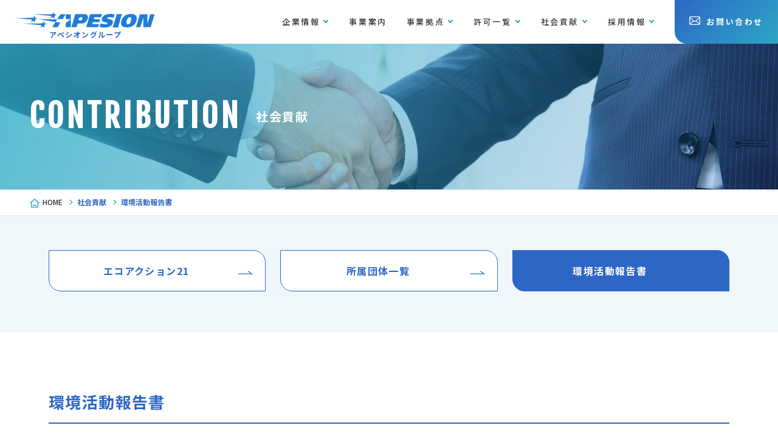

--- FILE ---
content_type: text/html; charset=UTF-8
request_url: https://www.apesion.com/contribution/activity-report/
body_size: 29425
content:
<!DOCTYPE html>
<html lang="ja">

<head prefix="og: http://ogp.me/ns#">
  <meta charset="UTF-8">
  <meta name="viewport" content="width=device-width">
  <title>環境活動報告書｜社会貢献｜廃棄物処理・リサイクルのアペシオングループ</title>
  <meta name="description" content="各社の環境活動報告の書類を確認できます。アペシオングループは、長崎県、及び、北部九州を中心として、環境に無害、かつ、資源化を最優先に考えた廃棄物処理を、その技術と経験によって推進しています。">
  <meta name="keywords" content="">

  <meta property="og:type" content="article">
  <meta property="og:title" content="環境活動報告書｜社会貢献｜廃棄物処理・リサイクルのアペシオングループ">
  <meta property="og:description" content="各社の環境活動報告の書類を確認できます。アペシオングループは、長崎県、及び、北部九州を中心として、環境に無害、かつ、資源化を最優先に考えた廃棄物処理を、その技術と経験によって推進しています。">
  <meta property="og:site_name" content="【公式】アペシオングループ">
  <meta property="og:url" content="https://www.apesion.com/contribution/activity-report/">
  <meta property="og:image" content="https://www.apesion.com/assets/img/common/og_img.png">

<meta name="format-detection" content="telephone=no">
<link href="/assets/img/favicon.ico" rel="icon">
<link href="/assets/img/apple-touch-icon.png" rel="apple-touch-icon">
<link href="https://fonts.googleapis.com/css2?family=Noto+Sans+JP:wght@400;500;700&family=Fjalla+One&display=swap" rel="stylesheet">
<link href="https://cdn.jsdelivr.net/npm/remixicon@2.2.0/fonts/remixicon.css" rel="stylesheet">
<link href="/assets/css/common.css" rel="stylesheet">
<link href="/assets/css/slick.css" rel="stylesheet">
<link href="/assets/css/slick-theme.css" rel="stylesheet">
<link href="/assets/css/lightbox.css" rel="stylesheet">
  <script type="application/ld+json">
    {
      "@context": "http://schema.org",
      "@type": "BreadcrumbList",
      "itemListElement": [
        {
          "@type": "ListItem",
          "position": 1,
          "item": {
            "@id": "https://www.apesion.com/",
            "name": "ホーム"
          }
        },
        {
          "@type": "ListItem",
          "position": 2,
          "item": {
            "@id": "https://www.apesion.com/contribution/activity-report/",
            "name": "環境活動報告書"
          }
        },
      ]
    }
  </script>



<link rel="stylesheet" href="https://www.apesion.com/wp/wp-content/themes/apesion/style.css" type="text/css">

<link rel='dns-prefetch' href='//s.w.org' />
		<script type="text/javascript">
			window._wpemojiSettings = {"baseUrl":"https:\/\/s.w.org\/images\/core\/emoji\/12.0.0-1\/72x72\/","ext":".png","svgUrl":"https:\/\/s.w.org\/images\/core\/emoji\/12.0.0-1\/svg\/","svgExt":".svg","source":{"concatemoji":"https:\/\/www.apesion.com\/wp\/wp-includes\/js\/wp-emoji-release.min.js?ver=5.4.18"}};
			/*! This file is auto-generated */
			!function(e,a,t){var n,r,o,i=a.createElement("canvas"),p=i.getContext&&i.getContext("2d");function s(e,t){var a=String.fromCharCode;p.clearRect(0,0,i.width,i.height),p.fillText(a.apply(this,e),0,0);e=i.toDataURL();return p.clearRect(0,0,i.width,i.height),p.fillText(a.apply(this,t),0,0),e===i.toDataURL()}function c(e){var t=a.createElement("script");t.src=e,t.defer=t.type="text/javascript",a.getElementsByTagName("head")[0].appendChild(t)}for(o=Array("flag","emoji"),t.supports={everything:!0,everythingExceptFlag:!0},r=0;r<o.length;r++)t.supports[o[r]]=function(e){if(!p||!p.fillText)return!1;switch(p.textBaseline="top",p.font="600 32px Arial",e){case"flag":return s([127987,65039,8205,9895,65039],[127987,65039,8203,9895,65039])?!1:!s([55356,56826,55356,56819],[55356,56826,8203,55356,56819])&&!s([55356,57332,56128,56423,56128,56418,56128,56421,56128,56430,56128,56423,56128,56447],[55356,57332,8203,56128,56423,8203,56128,56418,8203,56128,56421,8203,56128,56430,8203,56128,56423,8203,56128,56447]);case"emoji":return!s([55357,56424,55356,57342,8205,55358,56605,8205,55357,56424,55356,57340],[55357,56424,55356,57342,8203,55358,56605,8203,55357,56424,55356,57340])}return!1}(o[r]),t.supports.everything=t.supports.everything&&t.supports[o[r]],"flag"!==o[r]&&(t.supports.everythingExceptFlag=t.supports.everythingExceptFlag&&t.supports[o[r]]);t.supports.everythingExceptFlag=t.supports.everythingExceptFlag&&!t.supports.flag,t.DOMReady=!1,t.readyCallback=function(){t.DOMReady=!0},t.supports.everything||(n=function(){t.readyCallback()},a.addEventListener?(a.addEventListener("DOMContentLoaded",n,!1),e.addEventListener("load",n,!1)):(e.attachEvent("onload",n),a.attachEvent("onreadystatechange",function(){"complete"===a.readyState&&t.readyCallback()})),(n=t.source||{}).concatemoji?c(n.concatemoji):n.wpemoji&&n.twemoji&&(c(n.twemoji),c(n.wpemoji)))}(window,document,window._wpemojiSettings);
		</script>
		<style type="text/css">
img.wp-smiley,
img.emoji {
	display: inline !important;
	border: none !important;
	box-shadow: none !important;
	height: 1em !important;
	width: 1em !important;
	margin: 0 .07em !important;
	vertical-align: -0.1em !important;
	background: none !important;
	padding: 0 !important;
}
</style>
	<link rel='stylesheet' id='wp-block-library-css'  href='https://www.apesion.com/wp/wp-includes/css/dist/block-library/style.min.css?ver=5.4.18' type='text/css' media='all' />
<link rel='https://api.w.org/' href='https://www.apesion.com/wp-json/' />
<link rel="alternate" type="application/json+oembed" href="https://www.apesion.com/wp-json/oembed/1.0/embed?url=https%3A%2F%2Fwww.apesion.com%2Fcontribution%2Factivity-report%2F" />
<link rel="alternate" type="text/xml+oembed" href="https://www.apesion.com/wp-json/oembed/1.0/embed?url=https%3A%2F%2Fwww.apesion.com%2Fcontribution%2Factivity-report%2F&#038;format=xml" />
<link rel="icon" href="https://www.apesion.com/wp/wp-content/uploads/2020/06/favicon.ico" sizes="32x32" />
<link rel="icon" href="https://www.apesion.com/wp/wp-content/uploads/2020/06/favicon.ico" sizes="192x192" />
<link rel="apple-touch-icon" href="https://www.apesion.com/wp/wp-content/uploads/2020/06/favicon.ico" />
<meta name="msapplication-TileImage" content="https://www.apesion.com/wp/wp-content/uploads/2020/06/favicon.ico" />
<!-- Google Tag Manager -->
<script>(function(w,d,s,l,i){w[l]=w[l]||[];w[l].push({'gtm.start':
  new Date().getTime(),event:'gtm.js'});var f=d.getElementsByTagName(s)[0],
  j=d.createElement(s),dl=l!='dataLayer'?'&l='+l:'';j.async=true;j.src=
  'https://www.googletagmanager.com/gtm.js?id='+i+dl;f.parentNode.insertBefore(j,f);
  })(window,document,'script','dataLayer','GTM-TW5RGGS');</script>
  <!-- End Google Tag Manager --></head>

<body>

<!-- Google Tag Manager (noscript) -->
<noscript><iframe src="https://www.googletagmanager.com/ns.html?id=GTM-TW5RGGS"
  height="0" width="0" style="display:none;visibility:hidden"></iframe></noscript>
  <!-- End Google Tag Manager (noscript) -->  <div class="l-wrap">

<noscript>
  <div class="c-box -gray">
    <p class="u-ta-c">当サイトではJavaScriptを使用しています。JavaScriptが無効になっている場合は、有効にしてご利用ください。</p>
  </div>
</noscript>

<header class="l-header -lower">
  <div class="l-header__inner">
    <a href="/" class="l-header__logo">
      <figure>
        <img src="/assets/img/common/logo.svg" alt="アペシオングループLOGO">
        <figcaption>アペシオングループ</figcaption>
      </figure>
    </a>

    <nav class="l-gnav">
      <div class="l-header__menu-btn js-menu-btn"><a href="javascript:void(0)"><span>メニューを閉じる</span></a></div>
      <ul class="l-gnav__list">
        <li class="l-gnav__item js-dropdown">
          <a href="javascript:void(0)" class="l-gnav__link -non">
            <span>企業情報</span>
            <i class="c-icon -arrow-down -left-s -blue-lighten pc:view"></i>
            <i class="c-icon -plus sp:view"></i>
          </a>
          <ul class="l-gnav-second">
            <li class="l-gnav-second__item">
              <a href="/company/about/" class="l-gnav-second__link -first">
                <i class="c-icon -arrow-right-thin-white -s -right sp:view"></i>
                アペシオングループについて
              </a>
            </li>
            <li class="l-gnav-second__item">
              <a href="/company/philosophy/" class="l-gnav-second__link">
                <i class="c-icon -arrow-right-thin-white -s -right sp:view"></i>
                経営理念・方針
              </a>
            </li>
            <li class="l-gnav-second__item"><a href="/company/message/" class="l-gnav-second__link"><i class="c-icon -arrow-right-thin-white -s -right sp:view"></i>代表メッセージ</a></li>
            <li class="l-gnav-second__item"><a href="/company/profile/" class="l-gnav-second__link"><i class="c-icon -arrow-right-thin-white -s -right sp:view"></i>会社概要・沿革・組織図</a></li>
            <li class="l-gnav-second__item"><a href="/company/group/" class="l-gnav-second__link -last"><i class="c-icon -arrow-right-thin-white -s -right sp:view"></i>グループ企業</a></li>
          </ul>
        </li>
        <li class="l-gnav__item js-dropdown">
          <a href="/business/" class="l-gnav__link">
            <span>事業案内</span>
            <i class="c-icon -arrow-right-thin-white -s sp:view"></i>
          </a>
        </li>
        <li class="l-gnav__item  parent js-dropdown">
          <a href="/locations/" class="l-gnav__link">
            <span>事業拠点</span>
            <i class="c-icon -arrow-down -left-s -blue-lighten pc:view"></i>
            <i class="c-icon -plus sp:view"></i>
          </a>
          <ul class="l-gnav-second">
            <li class="l-gnav-second__item"><a href="/locations/" class="l-gnav-second__link -first"><i class="c-icon -arrow-right-thin-white -s -right sp:view"></i>事業拠点TOP</a></li>
            <li class="l-gnav-second__item"><a href="/locations/miya-biomass/" class="l-gnav-second__link"><i class="c-icon -arrow-right-thin-white -s -right sp:view"></i>長崎総合リサイクル事業所</a></li>
            <li class="l-gnav-second__item"><a href="/locations/miya-plant/" class="l-gnav-second__link"><i class="c-icon -arrow-right-thin-white -s -right sp:view"></i>宮リサイクルプラント</a></li>
            <li class="l-gnav-second__item"><a href="/locations/shimabara-plant/" class="l-gnav-second__link"><i class="c-icon -arrow-right-thin-white -s -right sp:view"></i>島原リサイクルプラント</a></li>
            <li class="l-gnav-second__item"><a href="/locations/nagasaki-compost/" class="l-gnav-second__link -last"><i class="c-icon -arrow-right-thin-white -s -right sp:view"></i>長崎コンポスト工場</a></li>
          </ul>
        </li>
        <li class="l-gnav__item js-dropdown">
          <a href="/license/" class="l-gnav__link">
            <span>許可一覧</span>
            <i class="c-icon -arrow-down -left-s -blue-lighten pc:view"></i>
            <i class="c-icon -plus sp:view"></i>
          </a>
          <ul class="l-gnav-second">
            <li class="l-gnav-second__item"><a href="/license/" class="l-gnav-second__link -first"><i class="c-icon -arrow-right-thin-white -s -right sp:view"></i>許可一覧TOP</a></li>
            <li class="l-gnav-second__item"><a href="/license/kenhoku/" class="l-gnav-second__link"><i class="c-icon -arrow-right-thin-white -s -right sp:view"></i>株式会社縣北衛生社</a></li>
            <li class="l-gnav-second__item"><a href="/license/n-kankyobika/" class="l-gnav-second__link"><i class="c-icon -arrow-right-thin-white -s -right sp:view"></i>株式会社長崎環境美化</a></li>
            <li class="l-gnav-second__item"><a href="/license/cleancity/" class="l-gnav-second__link"><i class="c-icon -arrow-right-thin-white -s -right sp:view"></i>有限会社クリーンシティ</a></li>
            <li class="l-gnav-second__item"><a href="/license/conservation-cooperative/" class="l-gnav-second__link"><i class="c-icon -arrow-right-thin-white -s -right sp:view"></i>自然環境保全事業協同組合</a></li>
            <li class="l-gnav-second__item"><a href="/license/e-recycleenergy/" class="l-gnav-second__link"><i class="c-icon -arrow-right-thin-white -s -right sp:view"></i>環境リサイクルエネルギー株式会社</a></li>
            <li class="l-gnav-second__item"><a href="/license/n-recycle-cooperative/" class="l-gnav-second__link -last"><i class="c-icon -arrow-right-thin-white -s -right sp:view"></i>長崎環境資源リサイクル事業協同組合</a></li>
          </ul>
        </li>
        <li class="l-gnav__item js-dropdown">
          <a href="javascript:void(0)" class="l-gnav__link -non">
            <span>社会貢献</span>
            <i class="c-icon -arrow-down -left-s -blue-lighten pc:view"></i>
            <i class="c-icon -plus sp:view"></i>
          </a>
          <ul class="l-gnav-second">
            <li class="l-gnav-second__item"><a href="/contribution/ecoaction21/" class="l-gnav-second__link -first"><i class="c-icon -arrow-right-thin-white -s -right sp:view"></i>エコアクション21</a></li>
            <li class="l-gnav-second__item"><a href="/contribution/membership/" class="l-gnav-second__link"><i class="c-icon -arrow-right-thin-white -s -right sp:view"></i>所属団体一覧</a></li>
            <li class="l-gnav-second__item"><a href="/contribution/activity-report/" class="l-gnav-second__link -last"><i class="c-icon -arrow-right-thin-white -s -right sp:view"></i>環境活動報告書</a></li>
          </ul>
        </li>
        <li class="l-gnav__item js-dropdown">
          <a href="/recruit/" class="l-gnav__link">
            <span>採用情報</span>
            <i class="c-icon -arrow-down -left-s -blue-lighten pc:view"></i>
            <i class="c-icon -plus sp:view"></i>
          </a>
          <ul class="l-gnav-second">
            <li class="l-gnav-second__item"><a href="/recruit/" class="l-gnav-second__link -first"><i class="c-icon -arrow-right-thin-white -s -right sp:view"></i>採用情報TOP</a></li>
            <li class="l-gnav-second__item"><a href="/recruit/job/" class="l-gnav-second__link"><i class="c-icon -arrow-right-thin-white -s -right sp:view"></i>仕事を知る</a></li>
            <li class="l-gnav-second__item"><a href="/recruit/people/" class="l-gnav-second__link"><i class="c-icon -arrow-right-thin-white -s -right sp:view"></i>人を知る</a></li>
            <li class="l-gnav-second__item"><a href="/recruit/company/" class="l-gnav-second__link"><i class="c-icon -arrow-right-thin-white -s -right sp:view"></i>会社を知る</a></li>
            <li class="l-gnav-second__item"><a href="/recruit/application/" class="l-gnav-second__link -last"><i class="c-icon -arrow-right-thin-white -s -right sp:view"></i>募集要項</a></li>
          </ul>
        </li>
        <li>
          <a href="/contactus/" class="c-btn -white sp:view">
            <i class="c-icon -mail -right"></i>
            お問い合わせ
          </a>
        </li>
      </ul>
    </nav>

    <a href="/contactus/" class="l-header__contact-btn pc:view"><i class="c-icon -mail -right"></i>お問い合わせ</a>

  </div>

</header>
    <main class="l-main">

      <div class="l-title -contribution">
        <h1 class="l-title__text">
          <span>CONTRIBUTION</span>社会貢献
        </h1>
      </div>
      <nav class="l-breadcrumb u-mb-0">
        <ol class="l-breadcrumb__list">
          <li class="l-breadcrumb__item"><i class="ri-icon ri-home-3-line"></i><a href="https://www.apesion.com/">HOME</a></li>
          <li class="l-breadcrumb__item"><span>社会貢献</span></li>
          <li class="l-breadcrumb__item"><span>環境活動報告書</span></li>
        </ol>
      </nav>


      <div class="l-contents -blue u-mb-xxxl">
        <div class="c-section">
          <div class="c-grid -narrow">
            <div class="c-grid__item -col-4 -col-sp-12">
              <a href="/contribution/ecoaction21/" class="c-btn -lg -max">
                エコアクション21
                <i class="c-icon -arrow-right-thin-blue"></i>
              </a>
            </div>
            <div class="c-grid__item -col-4 -col-sp-12">
              <a href="/contribution/membership/" class="c-btn -blue -lg -max">
                所属団体一覧
                <i class="c-icon -arrow-right-thin-blue"></i>
              </a>
            </div>
            <div class="c-grid__item -col-4 -col-sp-12">
              <a href="/contribution/activity-report/" class="c-btn -blue -lg -max -current">
                環境活動報告書
              </a>
            </div>
          </div>
        </div>
      </div>

      <section class="c-section -xlarge">
        <h2 class="c-heading -large -underline">環境活動報告書</h2>
        <h3 class="c-heading -medium -sideline">株式会社縣北衛生社</h3>
        <p class="u-mb-l">
          平成31年4月～令和2年3月<br>
          <span class="c-link">
            ・<a href="/assets/pdf/contribution/activity-report/report_kenhoku_r2.pdf" target="_blank" rel="noopener noreferrer">R2.04.06 エコアクション21 環境活動レポート</a>
            <i class="ri-icon -left-s ri-file-pdf-line"></i>
          </span>
        </p>

        <h3 class="c-heading -medium -sideline">株式会社長崎環境美化</h3>
        <p class="u-mb-l">
          平成30年11月～令和1年10月<br>
          <span class="c-link">
            ・<a href="/assets/pdf/contribution/activity-report/report_n-kankyobika_32.pdf" target="_blank" rel="noopener noreferrer">R2.01.10 エコアクション21 環境活動レポート［第32期］</a>
            <i class="ri-icon -left-s ri-file-pdf-line"></i>
          </span>
        </p>

        <h3 class="c-heading -medium -sideline">環境リサイクルエネルギー株式会社</h3>
        <p>
          令和3年7月～令和4年6月<br>
          <span class="c-link">
            ・<a href="/assets/pdf/contribution/activity-report/report_e-recycleenergy_r4.pdf" target="_blank" rel="noopener noreferrer">R4.10.1 EREエコアクション21 環境経営レポート</a>
            <i class="ri-icon -left-s ri-file-pdf-line"></i>
          </span>
        </p>
      </section>

    </main>

<footer class="l-footer">
  <a href="#" class="l-footer__pagetop"><i class="c-icon"></i><span>PAGEUP</span></a>
  <div class="l-footer-main">
    <div class="l-footer-main__inner">

      <div class="l-footer-main__contents pc:view">
        <div class="l-footer-main__block">
          <h2 class="l-footer-link__heading">企業情報</h2>
          <ul class="l-footer-link">
            <li class="l-footer-link__list"><a href="/company/about/" class="l-footer-link__item">アペシオングループについて</a></li>
            <li class="l-footer-link__list"><a href="/company/philosophy/" class="l-footer-link__item">経営理念・方針</a></li>
            <li class="l-footer-link__list"><a href="/company/message/" class="l-footer-link__item">代表メッセージ</a></li>
            <li class="l-footer-link__list"><a href="/company/profile/" class="l-footer-link__item">会社概要・沿革・組織図</a></li>
            <li class="l-footer-link__list"><a href="/company/group/" class="l-footer-link__item">グループ企業</a></li>
          </ul>
          <h2 class="l-footer-link__heading"><a href="/business/">事業案内</a></h2>
          <h2 class="l-footer-link__heading"><a href="/locations/">事業拠点</a></h2>
          <ul class="l-footer-link">
            <li class="l-footer-link__list"><a href="/locations/miya-biomass/" class="l-footer-link__item">長崎総合リサイクル事業所</a></li>
            <li class="l-footer-link__list"><a href="/locations/miya-plant/" class="l-footer-link__item">宮リサイクルプラント</a></li>
            <li class="l-footer-link__list"><a href="/locations/shimabara-plant/" class="l-footer-link__item">島原リサイクルプラント</a></li>
            <li class="l-footer-link__list"><a href="/locations/nagasaki-compost/" class="l-footer-link__item">長崎コンポスト工場</a></li>
          </ul>
        </div>
        <div class="l-footer-main__block">
          <h2 class="l-footer-link__heading"><a href="/license/">許可一覧</a></h2>
          <ul class="l-footer-link">
            <li class="l-footer-link__list"><a href="/license/kenhoku/" class="l-footer-link__item">株式会社縣北衛生社</a></li>
            <li class="l-footer-link__list"><a href="/license/n-kankyobika/" class="l-footer-link__item">株式会社長崎環境美化</a></li>
            <li class="l-footer-link__list"><a href="/license/cleancity/" class="l-footer-link__item">有限会社クリーンシティ</a></li>
            <li class="l-footer-link__list"><a href="/license/conservation-cooperative/" class="l-footer-link__item">自然環境保全事業協同組合</a></li>
            <li class="l-footer-link__list"><a href="/license/e-recycleenergy/" class="l-footer-link__item">環境リサイクルエネルギー株式会社</a></li>
            <li class="l-footer-link__list"><a href="/license/n-recycle-cooperative/" class="l-footer-link__item">長崎県環境資源リサイクル事業協同組合</a></li>
          </ul>
          <h2 class="l-footer-link__heading">社会貢献</h2>
          <ul class="l-footer-link">
            <li class="l-footer-link__list"><a href="/contribution/ecoaction21/" class="l-footer-link__item">エコアクション21</a></li>
            <li class="l-footer-link__list"><a href="/contribution/membership/" class="l-footer-link__item">所属団体一覧</a></li>
            <li class="l-footer-link__list"><a href="/contribution/activity-report/" class="l-footer-link__item">環境活動報告書</a></li>
          </ul>
        </div>
        <div class="l-footer-main__block">
          <h2 class="l-footer-link__heading">
            <a href="/recruit/">採用情報</a>
          </h2>
          <ul class="l-footer-link">
            <li class="l-footer-link__list"><a href="/recruit/job/" class="l-footer-link__item">仕事を知る</a></li>
            <li class="l-footer-link__list"><a href="/recruit/people/" class="l-footer-link__item">人を知る</a></li>
            <li class="l-footer-link__list"><a href="/recruit/company/" class="l-footer-link__item">会社を知る</a></li>
            <li class="l-footer-link__list"><a href="/recruit/application/" class="l-footer-link__item">募集要項</a></li>
          </ul>
        </div>
        <div class="l-footer-main__block">
          <h2 class="l-footer-link__heading"><a href="/contactus/">お問い合わせ</a></h2>
          <h2 class="l-footer-link__heading"><a href="/contactus/faq/">よくあるご質問</a></h2>
          <h2 class="l-footer-link__heading"><a href="/privacypolicy/">個人情報保護方針</a></h2>
          <h2 class="l-footer-link__heading"><a href="/sitemap/">サイトマップ</a></h2>
          <h2 class="l-footer-link__heading"><a href="/link/">リンク集</a></h2>
          <h2 class="l-footer-link__heading"><a href="/news/">お知らせ</a></h2>
        </div>
      </div>

      <div class="l-footer-main__contents sp:view">
        <div class="l-footer-main__block">
          <h2 class="l-footer-link__heading">企業情報</h2>
          <ul class="l-footer-link">
            <li class="l-footer-link__list"><a href="/company/about/" class="l-footer-link__item">アペシオングループについて</a></li>
            <li class="l-footer-link__list"><a href="/company/philosophy/" class="l-footer-link__item">経営理念・方針</a></li>
            <li class="l-footer-link__list"><a href="/company/message/" class="l-footer-link__item">代表メッセージ</a></li>
            <li class="l-footer-link__list"><a href="/company/profile/" class="l-footer-link__item">会社概要・沿革・組織図</a></li>
            <li class="l-footer-link__list"><a href="/company/group/" class="l-footer-link__item">グループ企業</a></li>
          </ul>
          <h2 class="l-footer-link__heading"><a href="/business/">事業案内</a></h2>
          <h2 class="l-footer-link__heading"><a href="/locations/">事業拠点</a></h2>
          <ul class="l-footer-link">
            <li class="l-footer-link__list"><a href="/locations/miya-biomass/" class="l-footer-link__item">長崎総合リサイクル事業所</a></li>
            <li class="l-footer-link__list"><a href="/locations/miya-plant/" class="l-footer-link__item">宮リサイクルプラント</a></li>
            <li class="l-footer-link__list"><a href="/locations/shimabara-plant/" class="l-footer-link__item">島原リサイクルプラント</a></li>
            <li class="l-footer-link__list"><a href="/locations/nagasaki-compost/" class="l-footer-link__item">長崎コンポスト工場</a></li>
          </ul>
          <h2 class="l-footer-link__heading"><a href="/license/">許可一覧</a></h2>
          <ul class="l-footer-link">
            <li class="l-footer-link__list"><a href="/license/kenhoku/" class="l-footer-link__item">株式会社縣北衛生社</a></li>
            <li class="l-footer-link__list"><a href="/license/n-kankyobika/" class="l-footer-link__item">株式会社長崎環境美化</a></li>
            <li class="l-footer-link__list"><a href="/license/cleancity/" class="l-footer-link__item">有限会社クリーンシティ</a></li>
            <li class="l-footer-link__list"><a href="/license/conservation-cooperative/" class="l-footer-link__item">自然環境保全事業協同組合</a></li>
            <li class="l-footer-link__list"><a href="/license/e-recycleenergy/" class="l-footer-link__item">環境リサイクルエネルギー株式会社</a></li>
            <li class="l-footer-link__list"><a href="/license/n-recycle-cooperative/" class="l-footer-link__item">長崎県環境資源リサイクル事業協同組合</a></li>
          </ul>
        </div>
        <div class="l-footer-main__block">
          <h2 class="l-footer-link__heading">社会貢献</h2>
          <ul class="l-footer-link">
            <li class="l-footer-link__list"><a href="/contribution/ecoaction21/" class="l-footer-link__item">エコアクション21</a></li>
            <li class="l-footer-link__list"><a href="/contribution/membership/" class="l-footer-link__item">所属団体一覧</a></li>
            <li class="l-footer-link__list"><a href="/contribution/activity-report/" class="l-footer-link__item">環境活動報告書</a></li>
          </ul>
          <h2 class="l-footer-link__heading">
            <a href="/recruit/">採用情報
            </a>
          </h2>
          <ul class="l-footer-link">
            <li class="l-footer-link__list"><a href="/recruit/job/" class="l-footer-link__item">仕事を知る</a></li>
            <li class="l-footer-link__list"><a href="/recruit/people/" class="l-footer-link__item">人を知る</a></li>
            <li class="l-footer-link__list"><a href="/recruit/company/" class="l-footer-link__item">会社を知る</a></li>
            <li class="l-footer-link__list"><a href="/recruit/application/" class="l-footer-link__item">募集要項</a></li>
          </ul>
          <h2 class="l-footer-link__heading"><a href="/contactus/">お問い合わせ</a></h2>
          <h2 class="l-footer-link__heading"><a href="/contactus/faq/">よくあるご質問</a></h2>
          <h2 class="l-footer-link__heading"><a href="/privacypolicy/">個人情報保護方針</a></h2>
          <h2 class="l-footer-link__heading"><a href="/sitemap/">サイトマップ</a></h2>
          <h2 class="l-footer-link__heading"><a href="/link/">リンク集</a></h2>
          <h2 class="l-footer-link__heading"><a href="/news/">お知らせ</a></h2>
        </div>
      </div>
    </div>
  </div>
  <div class="l-footer__info">
    <a href="/" class="l-footer__logo">
      <figure>
        <img src="/assets/img/common/logo.svg" alt="アペシオングループLOGO">
        <figcaption>アペシオングループ</figcaption>
      </figure>
    </a>
    <p>
      〒857-0852 長崎県佐世保市干尽町3番地47　<br class="sp:view">
      TEL.<span class="tel-link">0956-31-4277</span><br class="sp:view">（株式会社縣北衛生社(代)）
    </p>
  </div>
  <p class="l-footer__copy">Copyright &copy; apesion group All rights reserved.</p>
</footer>  </div>

<script src="https://ajax.googleapis.com/ajax/libs/jquery/2.2.4/jquery.min.js"></script>
<script src="/assets/js/slick.js"></script>
<script src="/assets/js/jquery.rwdImageMaps.min.js"></script>
<script src="/assets/js/top.js"></script>
<script src="/assets/js/common.js" async></script><script type='text/javascript' src='https://www.apesion.com/wp/wp-includes/js/wp-embed.min.js?ver=5.4.18'></script>

</body>

</html>

--- FILE ---
content_type: text/css; charset=utf-8
request_url: https://cdn.jsdelivr.net/npm/remixicon@2.2.0/fonts/remixicon.css
body_size: 10799
content:
/*
* Remix Icon v2.2.0
* https://remixicon.com
* https://github.com/Remix-Design/RemixIcon
*
* Copyright RemixIcon.com
* Released under the Apache License Version 2.0
*
* Date: 2020-01-10
*/
@font-face {
  font-family: "remixicon";
  src: url('remixicon.eot?t=1578671877458'); /* IE9*/
  src: url('remixicon.eot?t=1578671877458#iefix') format('embedded-opentype'), /* IE6-IE8 */
  url("remixicon.woff2?t=1578671877458") format("woff2"),
  url("remixicon.woff?t=1578671877458") format("woff"),
  url('remixicon.ttf?t=1578671877458') format('truetype'), /* chrome, firefox, opera, Safari, Android, iOS 4.2+*/
  url('remixicon.svg?t=1578671877458#remixicon') format('svg'); /* iOS 4.1- */
  font-display: swap;
}

[class^="ri-"], [class*=" ri-"] {
  font-family: 'remixicon' !important;
  font-style: normal;
  -webkit-font-smoothing: antialiased;
  -moz-osx-font-smoothing: grayscale;
}

.ri-lg { font-size: 1.3333em; line-height: 0.75em; vertical-align: -.0667em; }
.ri-xl { font-size: 1.5em; line-height: 0.6666em; vertical-align: -.075em; }
.ri-xxs { font-size: .5em; }
.ri-xs { font-size: .75em; }
.ri-sm { font-size: .875em }
.ri-1x { font-size: 1em; }
.ri-2x { font-size: 2em; }
.ri-3x { font-size: 3em; }
.ri-4x { font-size: 4em; }
.ri-5x { font-size: 5em; }
.ri-6x { font-size: 6em; }
.ri-7x { font-size: 7em; }
.ri-8x { font-size: 8em; }
.ri-9x { font-size: 9em; }
.ri-10x { font-size: 10em; }
.ri-fw { text-align: center; width: 1.25em; }

.ri-4k-fill:before { content: "\ea01"; }
.ri-4k-line:before { content: "\ea02"; }
.ri-account-box-fill:before { content: "\ea03"; }
.ri-account-box-line:before { content: "\ea04"; }
.ri-account-circle-fill:before { content: "\ea05"; }
.ri-account-circle-line:before { content: "\ea06"; }
.ri-account-pin-box-fill:before { content: "\ea07"; }
.ri-account-pin-box-line:before { content: "\ea08"; }
.ri-account-pin-circle-fill:before { content: "\ea09"; }
.ri-account-pin-circle-line:before { content: "\ea0a"; }
.ri-add-box-fill:before { content: "\ea0b"; }
.ri-add-box-line:before { content: "\ea0c"; }
.ri-add-circle-fill:before { content: "\ea0d"; }
.ri-add-circle-line:before { content: "\ea0e"; }
.ri-add-fill:before { content: "\ea0f"; }
.ri-add-line:before { content: "\ea10"; }
.ri-admin-fill:before { content: "\ea11"; }
.ri-admin-line:before { content: "\ea12"; }
.ri-advertisement-fill:before { content: "\ea13"; }
.ri-advertisement-line:before { content: "\ea14"; }
.ri-airplay-fill:before { content: "\ea15"; }
.ri-airplay-line:before { content: "\ea16"; }
.ri-alarm-fill:before { content: "\ea17"; }
.ri-alarm-line:before { content: "\ea18"; }
.ri-alarm-warning-fill:before { content: "\ea19"; }
.ri-alarm-warning-line:before { content: "\ea1a"; }
.ri-album-fill:before { content: "\ea1b"; }
.ri-album-line:before { content: "\ea1c"; }
.ri-alert-fill:before { content: "\ea1d"; }
.ri-alert-line:before { content: "\ea1e"; }
.ri-aliens-fill:before { content: "\ea1f"; }
.ri-aliens-line:before { content: "\ea20"; }
.ri-align-bottom:before { content: "\ea21"; }
.ri-align-center:before { content: "\ea22"; }
.ri-align-justify:before { content: "\ea23"; }
.ri-align-left:before { content: "\ea24"; }
.ri-align-right:before { content: "\ea25"; }
.ri-align-top:before { content: "\ea26"; }
.ri-align-vertically:before { content: "\ea27"; }
.ri-alipay-fill:before { content: "\ea28"; }
.ri-alipay-line:before { content: "\ea29"; }
.ri-amazon-fill:before { content: "\ea2a"; }
.ri-amazon-line:before { content: "\ea2b"; }
.ri-anchor-fill:before { content: "\ea2c"; }
.ri-anchor-line:before { content: "\ea2d"; }
.ri-ancient-gate-fill:before { content: "\ea2e"; }
.ri-ancient-gate-line:before { content: "\ea2f"; }
.ri-ancient-pavilion-fill:before { content: "\ea30"; }
.ri-ancient-pavilion-line:before { content: "\ea31"; }
.ri-android-fill:before { content: "\ea32"; }
.ri-android-line:before { content: "\ea33"; }
.ri-angularjs-fill:before { content: "\ea34"; }
.ri-angularjs-line:before { content: "\ea35"; }
.ri-anticlockwise-2-fill:before { content: "\ea36"; }
.ri-anticlockwise-2-line:before { content: "\ea37"; }
.ri-anticlockwise-fill:before { content: "\ea38"; }
.ri-anticlockwise-line:before { content: "\ea39"; }
.ri-app-store-fill:before { content: "\ea3a"; }
.ri-app-store-line:before { content: "\ea3b"; }
.ri-apple-fill:before { content: "\ea3c"; }
.ri-apple-line:before { content: "\ea3d"; }
.ri-apps-2-fill:before { content: "\ea3e"; }
.ri-apps-2-line:before { content: "\ea3f"; }
.ri-apps-fill:before { content: "\ea40"; }
.ri-apps-line:before { content: "\ea41"; }
.ri-archive-drawer-fill:before { content: "\ea42"; }
.ri-archive-drawer-line:before { content: "\ea43"; }
.ri-archive-fill:before { content: "\ea44"; }
.ri-archive-line:before { content: "\ea45"; }
.ri-arrow-down-circle-fill:before { content: "\ea46"; }
.ri-arrow-down-circle-line:before { content: "\ea47"; }
.ri-arrow-down-fill:before { content: "\ea48"; }
.ri-arrow-down-line:before { content: "\ea49"; }
.ri-arrow-down-s-fill:before { content: "\ea4a"; }
.ri-arrow-down-s-line:before { content: "\ea4b"; }
.ri-arrow-drop-down-fill:before { content: "\ea4c"; }
.ri-arrow-drop-down-line:before { content: "\ea4d"; }
.ri-arrow-drop-left-fill:before { content: "\ea4e"; }
.ri-arrow-drop-left-line:before { content: "\ea4f"; }
.ri-arrow-drop-right-fill:before { content: "\ea50"; }
.ri-arrow-drop-right-line:before { content: "\ea51"; }
.ri-arrow-drop-up-fill:before { content: "\ea52"; }
.ri-arrow-drop-up-line:before { content: "\ea53"; }
.ri-arrow-go-back-fill:before { content: "\ea54"; }
.ri-arrow-go-back-line:before { content: "\ea55"; }
.ri-arrow-go-forward-fill:before { content: "\ea56"; }
.ri-arrow-go-forward-line:before { content: "\ea57"; }
.ri-arrow-left-circle-fill:before { content: "\ea58"; }
.ri-arrow-left-circle-line:before { content: "\ea59"; }
.ri-arrow-left-down-fill:before { content: "\ea5a"; }
.ri-arrow-left-down-line:before { content: "\ea5b"; }
.ri-arrow-left-fill:before { content: "\ea5c"; }
.ri-arrow-left-line:before { content: "\ea5d"; }
.ri-arrow-left-s-fill:before { content: "\ea5e"; }
.ri-arrow-left-s-line:before { content: "\ea5f"; }
.ri-arrow-left-up-fill:before { content: "\ea60"; }
.ri-arrow-left-up-line:before { content: "\ea61"; }
.ri-arrow-right-circle-fill:before { content: "\ea62"; }
.ri-arrow-right-circle-line:before { content: "\ea63"; }
.ri-arrow-right-down-fill:before { content: "\ea64"; }
.ri-arrow-right-down-line:before { content: "\ea65"; }
.ri-arrow-right-fill:before { content: "\ea66"; }
.ri-arrow-right-line:before { content: "\ea67"; }
.ri-arrow-right-s-fill:before { content: "\ea68"; }
.ri-arrow-right-s-line:before { content: "\ea69"; }
.ri-arrow-right-up-fill:before { content: "\ea6a"; }
.ri-arrow-right-up-line:before { content: "\ea6b"; }
.ri-arrow-up-circle-fill:before { content: "\ea6c"; }
.ri-arrow-up-circle-line:before { content: "\ea6d"; }
.ri-arrow-up-fill:before { content: "\ea6e"; }
.ri-arrow-up-line:before { content: "\ea6f"; }
.ri-arrow-up-s-fill:before { content: "\ea70"; }
.ri-arrow-up-s-line:before { content: "\ea71"; }
.ri-artboard-2-fill:before { content: "\ea72"; }
.ri-artboard-2-line:before { content: "\ea73"; }
.ri-artboard-fill:before { content: "\ea74"; }
.ri-artboard-line:before { content: "\ea75"; }
.ri-article-fill:before { content: "\ea76"; }
.ri-article-line:before { content: "\ea77"; }
.ri-aspect-ratio-fill:before { content: "\ea78"; }
.ri-aspect-ratio-line:before { content: "\ea79"; }
.ri-asterisk:before { content: "\ea7a"; }
.ri-at-fill:before { content: "\ea7b"; }
.ri-at-line:before { content: "\ea7c"; }
.ri-attachment-2:before { content: "\ea7d"; }
.ri-attachment-fill:before { content: "\ea7e"; }
.ri-attachment-line:before { content: "\ea7f"; }
.ri-auction-fill:before { content: "\ea80"; }
.ri-auction-line:before { content: "\ea81"; }
.ri-award-fill:before { content: "\ea82"; }
.ri-award-line:before { content: "\ea83"; }
.ri-baidu-fill:before { content: "\ea84"; }
.ri-baidu-line:before { content: "\ea85"; }
.ri-ball-pen-fill:before { content: "\ea86"; }
.ri-ball-pen-line:before { content: "\ea87"; }
.ri-bank-card-2-fill:before { content: "\ea88"; }
.ri-bank-card-2-line:before { content: "\ea89"; }
.ri-bank-card-fill:before { content: "\ea8a"; }
.ri-bank-card-line:before { content: "\ea8b"; }
.ri-bank-fill:before { content: "\ea8c"; }
.ri-bank-line:before { content: "\ea8d"; }
.ri-bar-chart-2-fill:before { content: "\ea8e"; }
.ri-bar-chart-2-line:before { content: "\ea8f"; }
.ri-bar-chart-box-fill:before { content: "\ea90"; }
.ri-bar-chart-box-line:before { content: "\ea91"; }
.ri-bar-chart-fill:before { content: "\ea92"; }
.ri-bar-chart-grouped-fill:before { content: "\ea93"; }
.ri-bar-chart-grouped-line:before { content: "\ea94"; }
.ri-bar-chart-horizontal-fill:before { content: "\ea95"; }
.ri-bar-chart-horizontal-line:before { content: "\ea96"; }
.ri-bar-chart-line:before { content: "\ea97"; }
.ri-barcode-box-fill:before { content: "\ea98"; }
.ri-barcode-box-line:before { content: "\ea99"; }
.ri-barcode-fill:before { content: "\ea9a"; }
.ri-barcode-line:before { content: "\ea9b"; }
.ri-barricade-fill:before { content: "\ea9c"; }
.ri-barricade-line:before { content: "\ea9d"; }
.ri-base-station-fill:before { content: "\ea9e"; }
.ri-base-station-line:before { content: "\ea9f"; }
.ri-basketball-fill:before { content: "\eaa0"; }
.ri-basketball-line:before { content: "\eaa1"; }
.ri-battery-2-charge-fill:before { content: "\eaa2"; }
.ri-battery-2-charge-line:before { content: "\eaa3"; }
.ri-battery-2-fill:before { content: "\eaa4"; }
.ri-battery-2-line:before { content: "\eaa5"; }
.ri-battery-charge-fill:before { content: "\eaa6"; }
.ri-battery-charge-line:before { content: "\eaa7"; }
.ri-battery-fill:before { content: "\eaa8"; }
.ri-battery-line:before { content: "\eaa9"; }
.ri-battery-low-fill:before { content: "\eaaa"; }
.ri-battery-low-line:before { content: "\eaab"; }
.ri-bear-smile-fill:before { content: "\eaac"; }
.ri-bear-smile-line:before { content: "\eaad"; }
.ri-behance-fill:before { content: "\eaae"; }
.ri-behance-line:before { content: "\eaaf"; }
.ri-bell-fill:before { content: "\eab0"; }
.ri-bell-line:before { content: "\eab1"; }
.ri-bike-fill:before { content: "\eab2"; }
.ri-bike-line:before { content: "\eab3"; }
.ri-bilibili-fill:before { content: "\eab4"; }
.ri-bilibili-line:before { content: "\eab5"; }
.ri-bill-fill:before { content: "\eab6"; }
.ri-bill-line:before { content: "\eab7"; }
.ri-billiards-fill:before { content: "\eab8"; }
.ri-billiards-line:before { content: "\eab9"; }
.ri-bit-coin-fill:before { content: "\eaba"; }
.ri-bit-coin-line:before { content: "\eabb"; }
.ri-blaze-fill:before { content: "\eabc"; }
.ri-blaze-line:before { content: "\eabd"; }
.ri-bluetooth-connect-fill:before { content: "\eabe"; }
.ri-bluetooth-connect-line:before { content: "\eabf"; }
.ri-bluetooth-fill:before { content: "\eac0"; }
.ri-bluetooth-line:before { content: "\eac1"; }
.ri-blur-off-fill:before { content: "\eac2"; }
.ri-blur-off-line:before { content: "\eac3"; }
.ri-body-scan-fill:before { content: "\eac4"; }
.ri-body-scan-line:before { content: "\eac5"; }
.ri-bold:before { content: "\eac6"; }
.ri-book-2-fill:before { content: "\eac7"; }
.ri-book-2-line:before { content: "\eac8"; }
.ri-book-3-fill:before { content: "\eac9"; }
.ri-book-3-line:before { content: "\eaca"; }
.ri-book-fill:before { content: "\eacb"; }
.ri-book-line:before { content: "\eacc"; }
.ri-book-mark-fill:before { content: "\eacd"; }
.ri-book-mark-line:before { content: "\eace"; }
.ri-book-open-fill:before { content: "\eacf"; }
.ri-book-open-line:before { content: "\ead0"; }
.ri-book-read-fill:before { content: "\ead1"; }
.ri-book-read-line:before { content: "\ead2"; }
.ri-booklet-fill:before { content: "\ead3"; }
.ri-booklet-line:before { content: "\ead4"; }
.ri-bookmark-2-fill:before { content: "\ead5"; }
.ri-bookmark-2-line:before { content: "\ead6"; }
.ri-bookmark-3-fill:before { content: "\ead7"; }
.ri-bookmark-3-line:before { content: "\ead8"; }
.ri-bookmark-fill:before { content: "\ead9"; }
.ri-bookmark-line:before { content: "\eada"; }
.ri-boxing-fill:before { content: "\eadb"; }
.ri-boxing-line:before { content: "\eadc"; }
.ri-braces-fill:before { content: "\eadd"; }
.ri-braces-line:before { content: "\eade"; }
.ri-brackets-fill:before { content: "\eadf"; }
.ri-brackets-line:before { content: "\eae0"; }
.ri-briefcase-2-fill:before { content: "\eae1"; }
.ri-briefcase-2-line:before { content: "\eae2"; }
.ri-briefcase-3-fill:before { content: "\eae3"; }
.ri-briefcase-3-line:before { content: "\eae4"; }
.ri-briefcase-4-fill:before { content: "\eae5"; }
.ri-briefcase-4-line:before { content: "\eae6"; }
.ri-briefcase-5-fill:before { content: "\eae7"; }
.ri-briefcase-5-line:before { content: "\eae8"; }
.ri-briefcase-fill:before { content: "\eae9"; }
.ri-briefcase-line:before { content: "\eaea"; }
.ri-broadcast-fill:before { content: "\eaeb"; }
.ri-broadcast-line:before { content: "\eaec"; }
.ri-brush-2-fill:before { content: "\eaed"; }
.ri-brush-2-line:before { content: "\eaee"; }
.ri-brush-3-fill:before { content: "\eaef"; }
.ri-brush-3-line:before { content: "\eaf0"; }
.ri-brush-4-fill:before { content: "\eaf1"; }
.ri-brush-4-line:before { content: "\eaf2"; }
.ri-brush-fill:before { content: "\eaf3"; }
.ri-brush-line:before { content: "\eaf4"; }
.ri-bug-2-fill:before { content: "\eaf5"; }
.ri-bug-2-line:before { content: "\eaf6"; }
.ri-bug-fill:before { content: "\eaf7"; }
.ri-bug-line:before { content: "\eaf8"; }
.ri-building-2-fill:before { content: "\eaf9"; }
.ri-building-2-line:before { content: "\eafa"; }
.ri-building-3-fill:before { content: "\eafb"; }
.ri-building-3-line:before { content: "\eafc"; }
.ri-building-4-fill:before { content: "\eafd"; }
.ri-building-4-line:before { content: "\eafe"; }
.ri-building-fill:before { content: "\eaff"; }
.ri-building-line:before { content: "\eb00"; }
.ri-bus-2-fill:before { content: "\eb01"; }
.ri-bus-2-line:before { content: "\eb02"; }
.ri-bus-fill:before { content: "\eb03"; }
.ri-bus-line:before { content: "\eb04"; }
.ri-bus-wifi-fill:before { content: "\eb05"; }
.ri-bus-wifi-line:before { content: "\eb06"; }
.ri-cake-2-fill:before { content: "\eb07"; }
.ri-cake-2-line:before { content: "\eb08"; }
.ri-cake-3-fill:before { content: "\eb09"; }
.ri-cake-3-line:before { content: "\eb0a"; }
.ri-cake-fill:before { content: "\eb0b"; }
.ri-cake-line:before { content: "\eb0c"; }
.ri-calculator-fill:before { content: "\eb0d"; }
.ri-calculator-line:before { content: "\eb0e"; }
.ri-calendar-2-fill:before { content: "\eb0f"; }
.ri-calendar-2-line:before { content: "\eb10"; }
.ri-calendar-check-fill:before { content: "\eb11"; }
.ri-calendar-check-line:before { content: "\eb12"; }
.ri-calendar-event-fill:before { content: "\eb13"; }
.ri-calendar-event-line:before { content: "\eb14"; }
.ri-calendar-fill:before { content: "\eb15"; }
.ri-calendar-line:before { content: "\eb16"; }
.ri-calendar-todo-fill:before { content: "\eb17"; }
.ri-calendar-todo-line:before { content: "\eb18"; }
.ri-camera-2-fill:before { content: "\eb19"; }
.ri-camera-2-line:before { content: "\eb1a"; }
.ri-camera-3-fill:before { content: "\eb1b"; }
.ri-camera-3-line:before { content: "\eb1c"; }
.ri-camera-fill:before { content: "\eb1d"; }
.ri-camera-lens-fill:before { content: "\eb1e"; }
.ri-camera-lens-line:before { content: "\eb1f"; }
.ri-camera-line:before { content: "\eb20"; }
.ri-camera-off-fill:before { content: "\eb21"; }
.ri-camera-off-line:before { content: "\eb22"; }
.ri-camera-switch-fill:before { content: "\eb23"; }
.ri-camera-switch-line:before { content: "\eb24"; }
.ri-car-fill:before { content: "\eb25"; }
.ri-car-line:before { content: "\eb26"; }
.ri-car-washing-fill:before { content: "\eb27"; }
.ri-car-washing-line:before { content: "\eb28"; }
.ri-cast-fill:before { content: "\eb29"; }
.ri-cast-line:before { content: "\eb2a"; }
.ri-cellphone-fill:before { content: "\eb2b"; }
.ri-cellphone-line:before { content: "\eb2c"; }
.ri-celsius-fill:before { content: "\eb2d"; }
.ri-celsius-line:before { content: "\eb2e"; }
.ri-charging-pile-2-fill:before { content: "\eb2f"; }
.ri-charging-pile-2-line:before { content: "\eb30"; }
.ri-charging-pile-fill:before { content: "\eb31"; }
.ri-charging-pile-line:before { content: "\eb32"; }
.ri-chat-1-fill:before { content: "\eb33"; }
.ri-chat-1-line:before { content: "\eb34"; }
.ri-chat-2-fill:before { content: "\eb35"; }
.ri-chat-2-line:before { content: "\eb36"; }
.ri-chat-3-fill:before { content: "\eb37"; }
.ri-chat-3-line:before { content: "\eb38"; }
.ri-chat-4-fill:before { content: "\eb39"; }
.ri-chat-4-line:before { content: "\eb3a"; }
.ri-chat-check-fill:before { content: "\eb3b"; }
.ri-chat-check-line:before { content: "\eb3c"; }
.ri-chat-delete-fill:before { content: "\eb3d"; }
.ri-chat-delete-line:before { content: "\eb3e"; }
.ri-chat-download-fill:before { content: "\eb3f"; }
.ri-chat-download-line:before { content: "\eb40"; }
.ri-chat-forward-fill:before { content: "\eb41"; }
.ri-chat-forward-line:before { content: "\eb42"; }
.ri-chat-heart-fill:before { content: "\eb43"; }
.ri-chat-heart-line:before { content: "\eb44"; }
.ri-chat-new-fill:before { content: "\eb45"; }
.ri-chat-new-line:before { content: "\eb46"; }
.ri-chat-off-fill:before { content: "\eb47"; }
.ri-chat-off-line:before { content: "\eb48"; }
.ri-chat-settings-fill:before { content: "\eb49"; }
.ri-chat-settings-line:before { content: "\eb4a"; }
.ri-chat-smile-2-fill:before { content: "\eb4b"; }
.ri-chat-smile-2-line:before { content: "\eb4c"; }
.ri-chat-smile-3-fill:before { content: "\eb4d"; }
.ri-chat-smile-3-line:before { content: "\eb4e"; }
.ri-chat-smile-fill:before { content: "\eb4f"; }
.ri-chat-smile-line:before { content: "\eb50"; }
.ri-chat-upload-fill:before { content: "\eb51"; }
.ri-chat-upload-line:before { content: "\eb52"; }
.ri-chat-voice-fill:before { content: "\eb53"; }
.ri-chat-voice-line:before { content: "\eb54"; }
.ri-check-double-fill:before { content: "\eb55"; }
.ri-check-double-line:before { content: "\eb56"; }
.ri-check-fill:before { content: "\eb57"; }
.ri-check-line:before { content: "\eb58"; }
.ri-checkbox-blank-circle-fill:before { content: "\eb59"; }
.ri-checkbox-blank-circle-line:before { content: "\eb5a"; }
.ri-checkbox-blank-fill:before { content: "\eb5b"; }
.ri-checkbox-blank-line:before { content: "\eb5c"; }
.ri-checkbox-circle-fill:before { content: "\eb5d"; }
.ri-checkbox-circle-line:before { content: "\eb5e"; }
.ri-checkbox-fill:before { content: "\eb5f"; }
.ri-checkbox-indeterminate-fill:before { content: "\eb60"; }
.ri-checkbox-indeterminate-line:before { content: "\eb61"; }
.ri-checkbox-line:before { content: "\eb62"; }
.ri-checkbox-multiple-blank-fill:before { content: "\eb63"; }
.ri-checkbox-multiple-blank-line:before { content: "\eb64"; }
.ri-checkbox-multiple-fill:before { content: "\eb65"; }
.ri-checkbox-multiple-line:before { content: "\eb66"; }
.ri-china-railway-fill:before { content: "\eb67"; }
.ri-china-railway-line:before { content: "\eb68"; }
.ri-chrome-fill:before { content: "\eb69"; }
.ri-chrome-line:before { content: "\eb6a"; }
.ri-clapperboard-fill:before { content: "\eb6b"; }
.ri-clapperboard-line:before { content: "\eb6c"; }
.ri-clipboard-fill:before { content: "\eb6d"; }
.ri-clipboard-line:before { content: "\eb6e"; }
.ri-clockwise-2-fill:before { content: "\eb6f"; }
.ri-clockwise-2-line:before { content: "\eb70"; }
.ri-clockwise-fill:before { content: "\eb71"; }
.ri-clockwise-line:before { content: "\eb72"; }
.ri-close-circle-fill:before { content: "\eb73"; }
.ri-close-circle-line:before { content: "\eb74"; }
.ri-close-fill:before { content: "\eb75"; }
.ri-close-line:before { content: "\eb76"; }
.ri-cloud-fill:before { content: "\eb77"; }
.ri-cloud-line:before { content: "\eb78"; }
.ri-cloud-off-fill:before { content: "\eb79"; }
.ri-cloud-off-line:before { content: "\eb7a"; }
.ri-cloud-windy-fill:before { content: "\eb7b"; }
.ri-cloud-windy-line:before { content: "\eb7c"; }
.ri-cloudy-2-fill:before { content: "\eb7d"; }
.ri-cloudy-2-line:before { content: "\eb7e"; }
.ri-cloudy-fill:before { content: "\eb7f"; }
.ri-cloudy-line:before { content: "\eb80"; }
.ri-code-box-fill:before { content: "\eb81"; }
.ri-code-box-line:before { content: "\eb82"; }
.ri-code-fill:before { content: "\eb83"; }
.ri-code-line:before { content: "\eb84"; }
.ri-code-s-fill:before { content: "\eb85"; }
.ri-code-s-line:before { content: "\eb86"; }
.ri-code-s-slash-fill:before { content: "\eb87"; }
.ri-code-s-slash-line:before { content: "\eb88"; }
.ri-code-view:before { content: "\eb89"; }
.ri-codepen-fill:before { content: "\eb8a"; }
.ri-codepen-line:before { content: "\eb8b"; }
.ri-coin-fill:before { content: "\eb8c"; }
.ri-coin-line:before { content: "\eb8d"; }
.ri-coins-fill:before { content: "\eb8e"; }
.ri-coins-line:before { content: "\eb8f"; }
.ri-command-fill:before { content: "\eb90"; }
.ri-command-line:before { content: "\eb91"; }
.ri-community-fill:before { content: "\eb92"; }
.ri-community-line:before { content: "\eb93"; }
.ri-compass-2-fill:before { content: "\eb94"; }
.ri-compass-2-line:before { content: "\eb95"; }
.ri-compass-3-fill:before { content: "\eb96"; }
.ri-compass-3-line:before { content: "\eb97"; }
.ri-compass-4-fill:before { content: "\eb98"; }
.ri-compass-4-line:before { content: "\eb99"; }
.ri-compass-discover-fill:before { content: "\eb9a"; }
.ri-compass-discover-line:before { content: "\eb9b"; }
.ri-compass-fill:before { content: "\eb9c"; }
.ri-compass-line:before { content: "\eb9d"; }
.ri-compasses-2-fill:before { content: "\eb9e"; }
.ri-compasses-2-line:before { content: "\eb9f"; }
.ri-compasses-fill:before { content: "\eba0"; }
.ri-compasses-line:before { content: "\eba1"; }
.ri-computer-fill:before { content: "\eba2"; }
.ri-computer-line:before { content: "\eba3"; }
.ri-contacts-book-2-fill:before { content: "\eba4"; }
.ri-contacts-book-2-line:before { content: "\eba5"; }
.ri-contacts-book-fill:before { content: "\eba6"; }
.ri-contacts-book-line:before { content: "\eba7"; }
.ri-contacts-book-upload-fill:before { content: "\eba8"; }
.ri-contacts-book-upload-line:before { content: "\eba9"; }
.ri-contacts-fill:before { content: "\ebaa"; }
.ri-contacts-line:before { content: "\ebab"; }
.ri-contrast-2-fill:before { content: "\ebac"; }
.ri-contrast-2-line:before { content: "\ebad"; }
.ri-contrast-drop-2-fill:before { content: "\ebae"; }
.ri-contrast-drop-2-line:before { content: "\ebaf"; }
.ri-contrast-drop-fill:before { content: "\ebb0"; }
.ri-contrast-drop-line:before { content: "\ebb1"; }
.ri-contrast-fill:before { content: "\ebb2"; }
.ri-contrast-line:before { content: "\ebb3"; }
.ri-copper-coin-fill:before { content: "\ebb4"; }
.ri-copper-coin-line:before { content: "\ebb5"; }
.ri-copper-diamond-fill:before { content: "\ebb6"; }
.ri-copper-diamond-line:before { content: "\ebb7"; }
.ri-copyright-fill:before { content: "\ebb8"; }
.ri-copyright-line:before { content: "\ebb9"; }
.ri-coreos-fill:before { content: "\ebba"; }
.ri-coreos-line:before { content: "\ebbb"; }
.ri-coupon-2-fill:before { content: "\ebbc"; }
.ri-coupon-2-line:before { content: "\ebbd"; }
.ri-coupon-3-fill:before { content: "\ebbe"; }
.ri-coupon-3-line:before { content: "\ebbf"; }
.ri-coupon-4-fill:before { content: "\ebc0"; }
.ri-coupon-4-line:before { content: "\ebc1"; }
.ri-coupon-5-fill:before { content: "\ebc2"; }
.ri-coupon-5-line:before { content: "\ebc3"; }
.ri-coupon-fill:before { content: "\ebc4"; }
.ri-coupon-line:before { content: "\ebc5"; }
.ri-cpu-fill:before { content: "\ebc6"; }
.ri-cpu-line:before { content: "\ebc7"; }
.ri-creative-commons-by-fill:before { content: "\ebc8"; }
.ri-creative-commons-by-line:before { content: "\ebc9"; }
.ri-creative-commons-fill:before { content: "\ebca"; }
.ri-creative-commons-line:before { content: "\ebcb"; }
.ri-creative-commons-nc-fill:before { content: "\ebcc"; }
.ri-creative-commons-nc-line:before { content: "\ebcd"; }
.ri-creative-commons-nd-fill:before { content: "\ebce"; }
.ri-creative-commons-nd-line:before { content: "\ebcf"; }
.ri-creative-commons-sa-fill:before { content: "\ebd0"; }
.ri-creative-commons-sa-line:before { content: "\ebd1"; }
.ri-creative-commons-zero-fill:before { content: "\ebd2"; }
.ri-creative-commons-zero-line:before { content: "\ebd3"; }
.ri-criminal-fill:before { content: "\ebd4"; }
.ri-criminal-line:before { content: "\ebd5"; }
.ri-crop-2-fill:before { content: "\ebd6"; }
.ri-crop-2-line:before { content: "\ebd7"; }
.ri-crop-fill:before { content: "\ebd8"; }
.ri-crop-line:before { content: "\ebd9"; }
.ri-css3-fill:before { content: "\ebda"; }
.ri-css3-line:before { content: "\ebdb"; }
.ri-cup-fill:before { content: "\ebdc"; }
.ri-cup-line:before { content: "\ebdd"; }
.ri-currency-fill:before { content: "\ebde"; }
.ri-currency-line:before { content: "\ebdf"; }
.ri-cursor-fill:before { content: "\ebe0"; }
.ri-cursor-line:before { content: "\ebe1"; }
.ri-customer-service-2-fill:before { content: "\ebe2"; }
.ri-customer-service-2-line:before { content: "\ebe3"; }
.ri-customer-service-fill:before { content: "\ebe4"; }
.ri-customer-service-line:before { content: "\ebe5"; }
.ri-dashboard-fill:before { content: "\ebe6"; }
.ri-dashboard-line:before { content: "\ebe7"; }
.ri-database-2-fill:before { content: "\ebe8"; }
.ri-database-2-line:before { content: "\ebe9"; }
.ri-database-fill:before { content: "\ebea"; }
.ri-database-line:before { content: "\ebeb"; }
.ri-delete-back-2-fill:before { content: "\ebec"; }
.ri-delete-back-2-line:before { content: "\ebed"; }
.ri-delete-back-fill:before { content: "\ebee"; }
.ri-delete-back-line:before { content: "\ebef"; }
.ri-delete-bin-2-fill:before { content: "\ebf0"; }
.ri-delete-bin-2-line:before { content: "\ebf1"; }
.ri-delete-bin-3-fill:before { content: "\ebf2"; }
.ri-delete-bin-3-line:before { content: "\ebf3"; }
.ri-delete-bin-4-fill:before { content: "\ebf4"; }
.ri-delete-bin-4-line:before { content: "\ebf5"; }
.ri-delete-bin-5-fill:before { content: "\ebf6"; }
.ri-delete-bin-5-line:before { content: "\ebf7"; }
.ri-delete-bin-6-fill:before { content: "\ebf8"; }
.ri-delete-bin-6-line:before { content: "\ebf9"; }
.ri-delete-bin-7-fill:before { content: "\ebfa"; }
.ri-delete-bin-7-line:before { content: "\ebfb"; }
.ri-delete-bin-fill:before { content: "\ebfc"; }
.ri-delete-bin-line:before { content: "\ebfd"; }
.ri-device-fill:before { content: "\ebfe"; }
.ri-device-line:before { content: "\ebff"; }
.ri-dingding-fill:before { content: "\ec00"; }
.ri-dingding-line:before { content: "\ec01"; }
.ri-direction-fill:before { content: "\ec02"; }
.ri-direction-line:before { content: "\ec03"; }
.ri-disc-fill:before { content: "\ec04"; }
.ri-disc-line:before { content: "\ec05"; }
.ri-discord-fill:before { content: "\ec06"; }
.ri-discord-line:before { content: "\ec07"; }
.ri-discuss-fill:before { content: "\ec08"; }
.ri-discuss-line:before { content: "\ec09"; }
.ri-divide-fill:before { content: "\ec0a"; }
.ri-divide-line:before { content: "\ec0b"; }
.ri-door-lock-box-fill:before { content: "\ec0c"; }
.ri-door-lock-box-line:before { content: "\ec0d"; }
.ri-door-lock-fill:before { content: "\ec0e"; }
.ri-door-lock-line:before { content: "\ec0f"; }
.ri-douban-fill:before { content: "\ec10"; }
.ri-douban-line:before { content: "\ec11"; }
.ri-double-quotes-l:before { content: "\ec12"; }
.ri-double-quotes-r:before { content: "\ec13"; }
.ri-download-2-fill:before { content: "\ec14"; }
.ri-download-2-line:before { content: "\ec15"; }
.ri-download-cloud-2-fill:before { content: "\ec16"; }
.ri-download-cloud-2-line:before { content: "\ec17"; }
.ri-download-cloud-fill:before { content: "\ec18"; }
.ri-download-cloud-line:before { content: "\ec19"; }
.ri-download-fill:before { content: "\ec1a"; }
.ri-download-line:before { content: "\ec1b"; }
.ri-drag-drop-fill:before { content: "\ec1c"; }
.ri-drag-drop-line:before { content: "\ec1d"; }
.ri-drag-move-2-fill:before { content: "\ec1e"; }
.ri-drag-move-2-line:before { content: "\ec1f"; }
.ri-drag-move-fill:before { content: "\ec20"; }
.ri-drag-move-line:before { content: "\ec21"; }
.ri-dribbble-fill:before { content: "\ec22"; }
.ri-dribbble-line:before { content: "\ec23"; }
.ri-drive-fill:before { content: "\ec24"; }
.ri-drive-line:before { content: "\ec25"; }
.ri-drizzle-fill:before { content: "\ec26"; }
.ri-drizzle-line:before { content: "\ec27"; }
.ri-drop-fill:before { content: "\ec28"; }
.ri-drop-line:before { content: "\ec29"; }
.ri-dropbox-fill:before { content: "\ec2a"; }
.ri-dropbox-line:before { content: "\ec2b"; }
.ri-dual-sim-1-fill:before { content: "\ec2c"; }
.ri-dual-sim-1-line:before { content: "\ec2d"; }
.ri-dual-sim-2-fill:before { content: "\ec2e"; }
.ri-dual-sim-2-line:before { content: "\ec2f"; }
.ri-dv-fill:before { content: "\ec30"; }
.ri-dv-line:before { content: "\ec31"; }
.ri-dvd-fill:before { content: "\ec32"; }
.ri-dvd-line:before { content: "\ec33"; }
.ri-e-bike-2-fill:before { content: "\ec34"; }
.ri-e-bike-2-line:before { content: "\ec35"; }
.ri-e-bike-fill:before { content: "\ec36"; }
.ri-e-bike-line:before { content: "\ec37"; }
.ri-earth-fill:before { content: "\ec38"; }
.ri-earth-line:before { content: "\ec39"; }
.ri-earthquake-fill:before { content: "\ec3a"; }
.ri-earthquake-line:before { content: "\ec3b"; }
.ri-edge-fill:before { content: "\ec3c"; }
.ri-edge-line:before { content: "\ec3d"; }
.ri-edit-2-fill:before { content: "\ec3e"; }
.ri-edit-2-line:before { content: "\ec3f"; }
.ri-edit-box-fill:before { content: "\ec40"; }
.ri-edit-box-line:before { content: "\ec41"; }
.ri-edit-circle-fill:before { content: "\ec42"; }
.ri-edit-circle-line:before { content: "\ec43"; }
.ri-edit-fill:before { content: "\ec44"; }
.ri-edit-line:before { content: "\ec45"; }
.ri-eject-fill:before { content: "\ec46"; }
.ri-eject-line:before { content: "\ec47"; }
.ri-emotion-2-fill:before { content: "\ec48"; }
.ri-emotion-2-line:before { content: "\ec49"; }
.ri-emotion-fill:before { content: "\ec4a"; }
.ri-emotion-happy-fill:before { content: "\ec4b"; }
.ri-emotion-happy-line:before { content: "\ec4c"; }
.ri-emotion-laugh-fill:before { content: "\ec4d"; }
.ri-emotion-laugh-line:before { content: "\ec4e"; }
.ri-emotion-line:before { content: "\ec4f"; }
.ri-emotion-normal-fill:before { content: "\ec50"; }
.ri-emotion-normal-line:before { content: "\ec51"; }
.ri-emotion-sad-fill:before { content: "\ec52"; }
.ri-emotion-sad-line:before { content: "\ec53"; }
.ri-emotion-unhappy-fill:before { content: "\ec54"; }
.ri-emotion-unhappy-line:before { content: "\ec55"; }
.ri-emphasis-cn:before { content: "\ec56"; }
.ri-emphasis:before { content: "\ec57"; }
.ri-equalizer-fill:before { content: "\ec58"; }
.ri-equalizer-line:before { content: "\ec59"; }
.ri-eraser-fill:before { content: "\ec5a"; }
.ri-eraser-line:before { content: "\ec5b"; }
.ri-error-warning-fill:before { content: "\ec5c"; }
.ri-error-warning-line:before { content: "\ec5d"; }
.ri-evernote-fill:before { content: "\ec5e"; }
.ri-evernote-line:before { content: "\ec5f"; }
.ri-exchange-box-fill:before { content: "\ec60"; }
.ri-exchange-box-line:before { content: "\ec61"; }
.ri-exchange-cny-fill:before { content: "\ec62"; }
.ri-exchange-cny-line:before { content: "\ec63"; }
.ri-exchange-dollar-fill:before { content: "\ec64"; }
.ri-exchange-dollar-line:before { content: "\ec65"; }
.ri-exchange-fill:before { content: "\ec66"; }
.ri-exchange-funds-fill:before { content: "\ec67"; }
.ri-exchange-funds-line:before { content: "\ec68"; }
.ri-exchange-line:before { content: "\ec69"; }
.ri-external-link-fill:before { content: "\ec6a"; }
.ri-external-link-line:before { content: "\ec6b"; }
.ri-eye-2-fill:before { content: "\ec6c"; }
.ri-eye-2-line:before { content: "\ec6d"; }
.ri-eye-close-fill:before { content: "\ec6e"; }
.ri-eye-close-line:before { content: "\ec6f"; }
.ri-eye-fill:before { content: "\ec70"; }
.ri-eye-line:before { content: "\ec71"; }
.ri-eye-off-fill:before { content: "\ec72"; }
.ri-eye-off-line:before { content: "\ec73"; }
.ri-facebook-box-fill:before { content: "\ec74"; }
.ri-facebook-box-line:before { content: "\ec75"; }
.ri-facebook-circle-fill:before { content: "\ec76"; }
.ri-facebook-circle-line:before { content: "\ec77"; }
.ri-facebook-fill:before { content: "\ec78"; }
.ri-facebook-line:before { content: "\ec79"; }
.ri-fahrenheit-fill:before { content: "\ec7a"; }
.ri-fahrenheit-line:before { content: "\ec7b"; }
.ri-feedback-fill:before { content: "\ec7c"; }
.ri-feedback-line:before { content: "\ec7d"; }
.ri-file-2-fill:before { content: "\ec7e"; }
.ri-file-2-line:before { content: "\ec7f"; }
.ri-file-3-fill:before { content: "\ec80"; }
.ri-file-3-line:before { content: "\ec81"; }
.ri-file-4-fill:before { content: "\ec82"; }
.ri-file-4-line:before { content: "\ec83"; }
.ri-file-add-fill:before { content: "\ec84"; }
.ri-file-add-line:before { content: "\ec85"; }
.ri-file-chart-2-fill:before { content: "\ec86"; }
.ri-file-chart-2-line:before { content: "\ec87"; }
.ri-file-chart-fill:before { content: "\ec88"; }
.ri-file-chart-line:before { content: "\ec89"; }
.ri-file-cloud-fill:before { content: "\ec8a"; }
.ri-file-cloud-line:before { content: "\ec8b"; }
.ri-file-code-fill:before { content: "\ec8c"; }
.ri-file-code-line:before { content: "\ec8d"; }
.ri-file-copy-2-fill:before { content: "\ec8e"; }
.ri-file-copy-2-line:before { content: "\ec8f"; }
.ri-file-copy-fill:before { content: "\ec90"; }
.ri-file-copy-line:before { content: "\ec91"; }
.ri-file-damage-fill:before { content: "\ec92"; }
.ri-file-damage-line:before { content: "\ec93"; }
.ri-file-download-fill:before { content: "\ec94"; }
.ri-file-download-line:before { content: "\ec95"; }
.ri-file-edit-fill:before { content: "\ec96"; }
.ri-file-edit-line:before { content: "\ec97"; }
.ri-file-excel-2-fill:before { content: "\ec98"; }
.ri-file-excel-2-line:before { content: "\ec99"; }
.ri-file-excel-fill:before { content: "\ec9a"; }
.ri-file-excel-line:before { content: "\ec9b"; }
.ri-file-fill:before { content: "\ec9c"; }
.ri-file-forbid-fill:before { content: "\ec9d"; }
.ri-file-forbid-line:before { content: "\ec9e"; }
.ri-file-hwp-fill:before { content: "\ec9f"; }
.ri-file-hwp-line:before { content: "\eca0"; }
.ri-file-info-fill:before { content: "\eca1"; }
.ri-file-info-line:before { content: "\eca2"; }
.ri-file-line:before { content: "\eca3"; }
.ri-file-list-2-fill:before { content: "\eca4"; }
.ri-file-list-2-line:before { content: "\eca5"; }
.ri-file-list-3-fill:before { content: "\eca6"; }
.ri-file-list-3-line:before { content: "\eca7"; }
.ri-file-list-fill:before { content: "\eca8"; }
.ri-file-list-line:before { content: "\eca9"; }
.ri-file-lock-fill:before { content: "\ecaa"; }
.ri-file-lock-line:before { content: "\ecab"; }
.ri-file-mark-fill:before { content: "\ecac"; }
.ri-file-mark-line:before { content: "\ecad"; }
.ri-file-music-fill:before { content: "\ecae"; }
.ri-file-music-line:before { content: "\ecaf"; }
.ri-file-paper-2-fill:before { content: "\ecb0"; }
.ri-file-paper-2-line:before { content: "\ecb1"; }
.ri-file-paper-fill:before { content: "\ecb2"; }
.ri-file-paper-line:before { content: "\ecb3"; }
.ri-file-pdf-fill:before { content: "\ecb4"; }
.ri-file-pdf-line:before { content: "\ecb5"; }
.ri-file-ppt-2-fill:before { content: "\ecb6"; }
.ri-file-ppt-2-line:before { content: "\ecb7"; }
.ri-file-ppt-fill:before { content: "\ecb8"; }
.ri-file-ppt-line:before { content: "\ecb9"; }
.ri-file-reduce-fill:before { content: "\ecba"; }
.ri-file-reduce-line:before { content: "\ecbb"; }
.ri-file-search-fill:before { content: "\ecbc"; }
.ri-file-search-line:before { content: "\ecbd"; }
.ri-file-settings-fill:before { content: "\ecbe"; }
.ri-file-settings-line:before { content: "\ecbf"; }
.ri-file-shield-2-fill:before { content: "\ecc0"; }
.ri-file-shield-2-line:before { content: "\ecc1"; }
.ri-file-shield-fill:before { content: "\ecc2"; }
.ri-file-shield-line:before { content: "\ecc3"; }
.ri-file-shred-fill:before { content: "\ecc4"; }
.ri-file-shred-line:before { content: "\ecc5"; }
.ri-file-text-fill:before { content: "\ecc6"; }
.ri-file-text-line:before { content: "\ecc7"; }
.ri-file-transfer-fill:before { content: "\ecc8"; }
.ri-file-transfer-line:before { content: "\ecc9"; }
.ri-file-unknow-fill:before { content: "\ecca"; }
.ri-file-unknow-line:before { content: "\eccb"; }
.ri-file-upload-fill:before { content: "\eccc"; }
.ri-file-upload-line:before { content: "\eccd"; }
.ri-file-user-fill:before { content: "\ecce"; }
.ri-file-user-line:before { content: "\eccf"; }
.ri-file-warning-fill:before { content: "\ecd0"; }
.ri-file-warning-line:before { content: "\ecd1"; }
.ri-file-word-2-fill:before { content: "\ecd2"; }
.ri-file-word-2-line:before { content: "\ecd3"; }
.ri-file-word-fill:before { content: "\ecd4"; }
.ri-file-word-line:before { content: "\ecd5"; }
.ri-file-zip-fill:before { content: "\ecd6"; }
.ri-file-zip-line:before { content: "\ecd7"; }
.ri-film-fill:before { content: "\ecd8"; }
.ri-film-line:before { content: "\ecd9"; }
.ri-filter-2-fill:before { content: "\ecda"; }
.ri-filter-2-line:before { content: "\ecdb"; }
.ri-filter-3-fill:before { content: "\ecdc"; }
.ri-filter-3-line:before { content: "\ecdd"; }
.ri-filter-fill:before { content: "\ecde"; }
.ri-filter-line:before { content: "\ecdf"; }
.ri-find-replace-fill:before { content: "\ece0"; }
.ri-find-replace-line:before { content: "\ece1"; }
.ri-fingerprint-2-fill:before { content: "\ece2"; }
.ri-fingerprint-2-line:before { content: "\ece3"; }
.ri-fingerprint-fill:before { content: "\ece4"; }
.ri-fingerprint-line:before { content: "\ece5"; }
.ri-fire-fill:before { content: "\ece6"; }
.ri-fire-line:before { content: "\ece7"; }
.ri-firefox-fill:before { content: "\ece8"; }
.ri-firefox-line:before { content: "\ece9"; }
.ri-flag-2-fill:before { content: "\ecea"; }
.ri-flag-2-line:before { content: "\eceb"; }
.ri-flag-fill:before { content: "\ecec"; }
.ri-flag-line:before { content: "\eced"; }
.ri-flashlight-fill:before { content: "\ecee"; }
.ri-flashlight-line:before { content: "\ecef"; }
.ri-flask-fill:before { content: "\ecf0"; }
.ri-flask-line:before { content: "\ecf1"; }
.ri-flight-land-fill:before { content: "\ecf2"; }
.ri-flight-land-line:before { content: "\ecf3"; }
.ri-flight-takeoff-fill:before { content: "\ecf4"; }
.ri-flight-takeoff-line:before { content: "\ecf5"; }
.ri-flood-fill:before { content: "\ecf6"; }
.ri-flood-line:before { content: "\ecf7"; }
.ri-flutter-fill:before { content: "\ecf8"; }
.ri-flutter-line:before { content: "\ecf9"; }
.ri-focus-2-fill:before { content: "\ecfa"; }
.ri-focus-2-line:before { content: "\ecfb"; }
.ri-focus-3-fill:before { content: "\ecfc"; }
.ri-focus-3-line:before { content: "\ecfd"; }
.ri-focus-fill:before { content: "\ecfe"; }
.ri-focus-line:before { content: "\ecff"; }
.ri-foggy-fill:before { content: "\ed00"; }
.ri-foggy-line:before { content: "\ed01"; }
.ri-folder-2-fill:before { content: "\ed02"; }
.ri-folder-2-line:before { content: "\ed03"; }
.ri-folder-3-fill:before { content: "\ed04"; }
.ri-folder-3-line:before { content: "\ed05"; }
.ri-folder-4-fill:before { content: "\ed06"; }
.ri-folder-4-line:before { content: "\ed07"; }
.ri-folder-5-fill:before { content: "\ed08"; }
.ri-folder-5-line:before { content: "\ed09"; }
.ri-folder-add-fill:before { content: "\ed0a"; }
.ri-folder-add-line:before { content: "\ed0b"; }
.ri-folder-chart-2-fill:before { content: "\ed0c"; }
.ri-folder-chart-2-line:before { content: "\ed0d"; }
.ri-folder-chart-fill:before { content: "\ed0e"; }
.ri-folder-chart-line:before { content: "\ed0f"; }
.ri-folder-download-fill:before { content: "\ed10"; }
.ri-folder-download-line:before { content: "\ed11"; }
.ri-folder-fill:before { content: "\ed12"; }
.ri-folder-forbid-fill:before { content: "\ed13"; }
.ri-folder-forbid-line:before { content: "\ed14"; }
.ri-folder-info-fill:before { content: "\ed15"; }
.ri-folder-info-line:before { content: "\ed16"; }
.ri-folder-line:before { content: "\ed17"; }
.ri-folder-lock-fill:before { content: "\ed18"; }
.ri-folder-lock-line:before { content: "\ed19"; }
.ri-folder-music-fill:before { content: "\ed1a"; }
.ri-folder-music-line:before { content: "\ed1b"; }
.ri-folder-open-fill:before { content: "\ed1c"; }
.ri-folder-open-line:before { content: "\ed1d"; }
.ri-folder-received-fill:before { content: "\ed1e"; }
.ri-folder-received-line:before { content: "\ed1f"; }
.ri-folder-reduce-fill:before { content: "\ed20"; }
.ri-folder-reduce-line:before { content: "\ed21"; }
.ri-folder-settings-fill:before { content: "\ed22"; }
.ri-folder-settings-line:before { content: "\ed23"; }
.ri-folder-shared-fill:before { content: "\ed24"; }
.ri-folder-shared-line:before { content: "\ed25"; }
.ri-folder-shield-2-fill:before { content: "\ed26"; }
.ri-folder-shield-2-line:before { content: "\ed27"; }
.ri-folder-shield-fill:before { content: "\ed28"; }
.ri-folder-shield-line:before { content: "\ed29"; }
.ri-folder-transfer-fill:before { content: "\ed2a"; }
.ri-folder-transfer-line:before { content: "\ed2b"; }
.ri-folder-unknow-fill:before { content: "\ed2c"; }
.ri-folder-unknow-line:before { content: "\ed2d"; }
.ri-folder-upload-fill:before { content: "\ed2e"; }
.ri-folder-upload-line:before { content: "\ed2f"; }
.ri-folder-user-fill:before { content: "\ed30"; }
.ri-folder-user-line:before { content: "\ed31"; }
.ri-folder-warning-fill:before { content: "\ed32"; }
.ri-folder-warning-line:before { content: "\ed33"; }
.ri-folders-fill:before { content: "\ed34"; }
.ri-folders-line:before { content: "\ed35"; }
.ri-font-color:before { content: "\ed36"; }
.ri-font-size-2:before { content: "\ed37"; }
.ri-font-size:before { content: "\ed38"; }
.ri-football-fill:before { content: "\ed39"; }
.ri-football-line:before { content: "\ed3a"; }
.ri-footprint-fill:before { content: "\ed3b"; }
.ri-footprint-line:before { content: "\ed3c"; }
.ri-forbid-2-fill:before { content: "\ed3d"; }
.ri-forbid-2-line:before { content: "\ed3e"; }
.ri-forbid-fill:before { content: "\ed3f"; }
.ri-forbid-line:before { content: "\ed40"; }
.ri-format-clear:before { content: "\ed41"; }
.ri-fullscreen-exit-fill:before { content: "\ed42"; }
.ri-fullscreen-exit-line:before { content: "\ed43"; }
.ri-fullscreen-fill:before { content: "\ed44"; }
.ri-fullscreen-line:before { content: "\ed45"; }
.ri-function-fill:before { content: "\ed46"; }
.ri-function-line:before { content: "\ed47"; }
.ri-functions:before { content: "\ed48"; }
.ri-funds-box-fill:before { content: "\ed49"; }
.ri-funds-box-line:before { content: "\ed4a"; }
.ri-funds-fill:before { content: "\ed4b"; }
.ri-funds-line:before { content: "\ed4c"; }
.ri-gallery-fill:before { content: "\ed4d"; }
.ri-gallery-line:before { content: "\ed4e"; }
.ri-gallery-upload-fill:before { content: "\ed4f"; }
.ri-gallery-upload-line:before { content: "\ed50"; }
.ri-game-fill:before { content: "\ed51"; }
.ri-game-line:before { content: "\ed52"; }
.ri-gamepad-fill:before { content: "\ed53"; }
.ri-gamepad-line:before { content: "\ed54"; }
.ri-gas-station-fill:before { content: "\ed55"; }
.ri-gas-station-line:before { content: "\ed56"; }
.ri-gatsby-fill:before { content: "\ed57"; }
.ri-gatsby-line:before { content: "\ed58"; }
.ri-genderless-fill:before { content: "\ed59"; }
.ri-genderless-line:before { content: "\ed5a"; }
.ri-ghost-2-fill:before { content: "\ed5b"; }
.ri-ghost-2-line:before { content: "\ed5c"; }
.ri-ghost-fill:before { content: "\ed5d"; }
.ri-ghost-line:before { content: "\ed5e"; }
.ri-ghost-smile-fill:before { content: "\ed5f"; }
.ri-ghost-smile-line:before { content: "\ed60"; }
.ri-gift-2-fill:before { content: "\ed61"; }
.ri-gift-2-line:before { content: "\ed62"; }
.ri-gift-fill:before { content: "\ed63"; }
.ri-gift-line:before { content: "\ed64"; }
.ri-git-branch-fill:before { content: "\ed65"; }
.ri-git-branch-line:before { content: "\ed66"; }
.ri-git-commit-fill:before { content: "\ed67"; }
.ri-git-commit-line:before { content: "\ed68"; }
.ri-git-merge-fill:before { content: "\ed69"; }
.ri-git-merge-line:before { content: "\ed6a"; }
.ri-git-pull-request-fill:before { content: "\ed6b"; }
.ri-git-pull-request-line:before { content: "\ed6c"; }
.ri-git-repository-commits-fill:before { content: "\ed6d"; }
.ri-git-repository-commits-line:before { content: "\ed6e"; }
.ri-git-repository-fill:before { content: "\ed6f"; }
.ri-git-repository-line:before { content: "\ed70"; }
.ri-git-repository-private-fill:before { content: "\ed71"; }
.ri-git-repository-private-line:before { content: "\ed72"; }
.ri-github-fill:before { content: "\ed73"; }
.ri-github-line:before { content: "\ed74"; }
.ri-gitlab-fill:before { content: "\ed75"; }
.ri-gitlab-line:before { content: "\ed76"; }
.ri-global-fill:before { content: "\ed77"; }
.ri-global-line:before { content: "\ed78"; }
.ri-globe-fill:before { content: "\ed79"; }
.ri-globe-line:before { content: "\ed7a"; }
.ri-goblet-fill:before { content: "\ed7b"; }
.ri-goblet-line:before { content: "\ed7c"; }
.ri-google-fill:before { content: "\ed7d"; }
.ri-google-line:before { content: "\ed7e"; }
.ri-google-play-fill:before { content: "\ed7f"; }
.ri-google-play-line:before { content: "\ed80"; }
.ri-government-fill:before { content: "\ed81"; }
.ri-government-line:before { content: "\ed82"; }
.ri-gps-fill:before { content: "\ed83"; }
.ri-gps-line:before { content: "\ed84"; }
.ri-gradienter-fill:before { content: "\ed85"; }
.ri-gradienter-line:before { content: "\ed86"; }
.ri-grid-fill:before { content: "\ed87"; }
.ri-grid-line:before { content: "\ed88"; }
.ri-group-2-fill:before { content: "\ed89"; }
.ri-group-2-line:before { content: "\ed8a"; }
.ri-group-fill:before { content: "\ed8b"; }
.ri-group-line:before { content: "\ed8c"; }
.ri-guide-fill:before { content: "\ed8d"; }
.ri-guide-line:before { content: "\ed8e"; }
.ri-hail-fill:before { content: "\ed8f"; }
.ri-hail-line:before { content: "\ed90"; }
.ri-hammer-fill:before { content: "\ed91"; }
.ri-hammer-line:before { content: "\ed92"; }
.ri-hand-coin-fill:before { content: "\ed93"; }
.ri-hand-coin-line:before { content: "\ed94"; }
.ri-hand-heart-fill:before { content: "\ed95"; }
.ri-hand-heart-line:before { content: "\ed96"; }
.ri-handbag-fill:before { content: "\ed97"; }
.ri-handbag-line:before { content: "\ed98"; }
.ri-hard-drive-2-fill:before { content: "\ed99"; }
.ri-hard-drive-2-line:before { content: "\ed9a"; }
.ri-hard-drive-fill:before { content: "\ed9b"; }
.ri-hard-drive-line:before { content: "\ed9c"; }
.ri-hashtag:before { content: "\ed9d"; }
.ri-haze-2-fill:before { content: "\ed9e"; }
.ri-haze-2-line:before { content: "\ed9f"; }
.ri-haze-fill:before { content: "\eda0"; }
.ri-haze-line:before { content: "\eda1"; }
.ri-hd-fill:before { content: "\eda2"; }
.ri-hd-line:before { content: "\eda3"; }
.ri-heading:before { content: "\eda4"; }
.ri-headphone-fill:before { content: "\eda5"; }
.ri-headphone-line:before { content: "\eda6"; }
.ri-heart-2-fill:before { content: "\eda7"; }
.ri-heart-2-line:before { content: "\eda8"; }
.ri-heart-add-fill:before { content: "\eda9"; }
.ri-heart-add-line:before { content: "\edaa"; }
.ri-heart-fill:before { content: "\edab"; }
.ri-heart-line:before { content: "\edac"; }
.ri-hearts-fill:before { content: "\edad"; }
.ri-hearts-line:before { content: "\edae"; }
.ri-heavy-showers-fill:before { content: "\edaf"; }
.ri-heavy-showers-line:before { content: "\edb0"; }
.ri-home-2-fill:before { content: "\edb1"; }
.ri-home-2-line:before { content: "\edb2"; }
.ri-home-3-fill:before { content: "\edb3"; }
.ri-home-3-line:before { content: "\edb4"; }
.ri-home-4-fill:before { content: "\edb5"; }
.ri-home-4-line:before { content: "\edb6"; }
.ri-home-5-fill:before { content: "\edb7"; }
.ri-home-5-line:before { content: "\edb8"; }
.ri-home-6-fill:before { content: "\edb9"; }
.ri-home-6-line:before { content: "\edba"; }
.ri-home-7-fill:before { content: "\edbb"; }
.ri-home-7-line:before { content: "\edbc"; }
.ri-home-8-fill:before { content: "\edbd"; }
.ri-home-8-line:before { content: "\edbe"; }
.ri-home-fill:before { content: "\edbf"; }
.ri-home-gear-fill:before { content: "\edc0"; }
.ri-home-gear-line:before { content: "\edc1"; }
.ri-home-heart-fill:before { content: "\edc2"; }
.ri-home-heart-line:before { content: "\edc3"; }
.ri-home-line:before { content: "\edc4"; }
.ri-home-smile-2-fill:before { content: "\edc5"; }
.ri-home-smile-2-line:before { content: "\edc6"; }
.ri-home-smile-fill:before { content: "\edc7"; }
.ri-home-smile-line:before { content: "\edc8"; }
.ri-home-wifi-fill:before { content: "\edc9"; }
.ri-home-wifi-line:before { content: "\edca"; }
.ri-honour-fill:before { content: "\edcb"; }
.ri-honour-line:before { content: "\edcc"; }
.ri-hospital-fill:before { content: "\edcd"; }
.ri-hospital-line:before { content: "\edce"; }
.ri-hotel-bed-fill:before { content: "\edcf"; }
.ri-hotel-bed-line:before { content: "\edd0"; }
.ri-hotel-fill:before { content: "\edd1"; }
.ri-hotel-line:before { content: "\edd2"; }
.ri-hq-fill:before { content: "\edd3"; }
.ri-hq-line:before { content: "\edd4"; }
.ri-html5-fill:before { content: "\edd5"; }
.ri-html5-line:before { content: "\edd6"; }
.ri-ie-fill:before { content: "\edd7"; }
.ri-ie-line:before { content: "\edd8"; }
.ri-image-2-fill:before { content: "\edd9"; }
.ri-image-2-line:before { content: "\edda"; }
.ri-image-add-fill:before { content: "\eddb"; }
.ri-image-add-line:before { content: "\eddc"; }
.ri-image-fill:before { content: "\eddd"; }
.ri-image-line:before { content: "\edde"; }
.ri-inbox-archive-fill:before { content: "\eddf"; }
.ri-inbox-archive-line:before { content: "\ede0"; }
.ri-inbox-fill:before { content: "\ede1"; }
.ri-inbox-line:before { content: "\ede2"; }
.ri-increase-decrease-fill:before { content: "\ede3"; }
.ri-increase-decrease-line:before { content: "\ede4"; }
.ri-indent-decrease:before { content: "\ede5"; }
.ri-indent-increase:before { content: "\ede6"; }
.ri-indeterminate-circle-fill:before { content: "\ede7"; }
.ri-indeterminate-circle-line:before { content: "\ede8"; }
.ri-information-fill:before { content: "\ede9"; }
.ri-information-line:before { content: "\edea"; }
.ri-input-method-fill:before { content: "\edeb"; }
.ri-input-method-line:before { content: "\edec"; }
.ri-instagram-fill:before { content: "\eded"; }
.ri-instagram-line:before { content: "\edee"; }
.ri-invision-fill:before { content: "\edef"; }
.ri-invision-line:before { content: "\edf0"; }
.ri-italic:before { content: "\edf1"; }
.ri-kakao-talk-fill:before { content: "\edf2"; }
.ri-kakao-talk-line:before { content: "\edf3"; }
.ri-key-2-fill:before { content: "\edf4"; }
.ri-key-2-line:before { content: "\edf5"; }
.ri-key-fill:before { content: "\edf6"; }
.ri-key-line:before { content: "\edf7"; }
.ri-keyboard-box-fill:before { content: "\edf8"; }
.ri-keyboard-box-line:before { content: "\edf9"; }
.ri-keyboard-fill:before { content: "\edfa"; }
.ri-keyboard-line:before { content: "\edfb"; }
.ri-keynote-fill:before { content: "\edfc"; }
.ri-keynote-line:before { content: "\edfd"; }
.ri-knife-blood-fill:before { content: "\edfe"; }
.ri-knife-blood-line:before { content: "\edff"; }
.ri-knife-fill:before { content: "\ee00"; }
.ri-knife-line:before { content: "\ee01"; }
.ri-landscape-fill:before { content: "\ee02"; }
.ri-landscape-line:before { content: "\ee03"; }
.ri-layout-2-fill:before { content: "\ee04"; }
.ri-layout-2-line:before { content: "\ee05"; }
.ri-layout-column-fill:before { content: "\ee06"; }
.ri-layout-column-line:before { content: "\ee07"; }
.ri-layout-fill:before { content: "\ee08"; }
.ri-layout-line:before { content: "\ee09"; }
.ri-layout-row-fill:before { content: "\ee0a"; }
.ri-layout-row-line:before { content: "\ee0b"; }
.ri-lifebuoy-fill:before { content: "\ee0c"; }
.ri-lifebuoy-line:before { content: "\ee0d"; }
.ri-lightbulb-fill:before { content: "\ee0e"; }
.ri-lightbulb-flash-fill:before { content: "\ee0f"; }
.ri-lightbulb-flash-line:before { content: "\ee10"; }
.ri-lightbulb-line:before { content: "\ee11"; }
.ri-line-fill:before { content: "\ee12"; }
.ri-line-height:before { content: "\ee13"; }
.ri-line-line:before { content: "\ee14"; }
.ri-link-m:before { content: "\ee15"; }
.ri-link-unlink-m:before { content: "\ee16"; }
.ri-link-unlink:before { content: "\ee17"; }
.ri-link:before { content: "\ee18"; }
.ri-linkedin-box-fill:before { content: "\ee19"; }
.ri-linkedin-box-line:before { content: "\ee1a"; }
.ri-linkedin-fill:before { content: "\ee1b"; }
.ri-linkedin-line:before { content: "\ee1c"; }
.ri-links-fill:before { content: "\ee1d"; }
.ri-links-line:before { content: "\ee1e"; }
.ri-list-check-2:before { content: "\ee1f"; }
.ri-list-check:before { content: "\ee20"; }
.ri-list-ordered:before { content: "\ee21"; }
.ri-list-settings-fill:before { content: "\ee22"; }
.ri-list-settings-line:before { content: "\ee23"; }
.ri-list-unordered:before { content: "\ee24"; }
.ri-live-fill:before { content: "\ee25"; }
.ri-live-line:before { content: "\ee26"; }
.ri-loader-2-fill:before { content: "\ee27"; }
.ri-loader-2-line:before { content: "\ee28"; }
.ri-loader-3-fill:before { content: "\ee29"; }
.ri-loader-3-line:before { content: "\ee2a"; }
.ri-loader-4-fill:before { content: "\ee2b"; }
.ri-loader-4-line:before { content: "\ee2c"; }
.ri-loader-5-fill:before { content: "\ee2d"; }
.ri-loader-5-line:before { content: "\ee2e"; }
.ri-loader-fill:before { content: "\ee2f"; }
.ri-loader-line:before { content: "\ee30"; }
.ri-lock-2-fill:before { content: "\ee31"; }
.ri-lock-2-line:before { content: "\ee32"; }
.ri-lock-fill:before { content: "\ee33"; }
.ri-lock-line:before { content: "\ee34"; }
.ri-lock-password-fill:before { content: "\ee35"; }
.ri-lock-password-line:before { content: "\ee36"; }
.ri-lock-unlock-fill:before { content: "\ee37"; }
.ri-lock-unlock-line:before { content: "\ee38"; }
.ri-login-box-fill:before { content: "\ee39"; }
.ri-login-box-line:before { content: "\ee3a"; }
.ri-login-circle-fill:before { content: "\ee3b"; }
.ri-login-circle-line:before { content: "\ee3c"; }
.ri-logout-box-fill:before { content: "\ee3d"; }
.ri-logout-box-line:before { content: "\ee3e"; }
.ri-logout-box-r-fill:before { content: "\ee3f"; }
.ri-logout-box-r-line:before { content: "\ee40"; }
.ri-logout-circle-fill:before { content: "\ee41"; }
.ri-logout-circle-line:before { content: "\ee42"; }
.ri-logout-circle-r-fill:before { content: "\ee43"; }
.ri-logout-circle-r-line:before { content: "\ee44"; }
.ri-mac-fill:before { content: "\ee45"; }
.ri-mac-line:before { content: "\ee46"; }
.ri-macbook-fill:before { content: "\ee47"; }
.ri-macbook-line:before { content: "\ee48"; }
.ri-magic-fill:before { content: "\ee49"; }
.ri-magic-line:before { content: "\ee4a"; }
.ri-mail-add-fill:before { content: "\ee4b"; }
.ri-mail-add-line:before { content: "\ee4c"; }
.ri-mail-check-fill:before { content: "\ee4d"; }
.ri-mail-check-line:before { content: "\ee4e"; }
.ri-mail-close-fill:before { content: "\ee4f"; }
.ri-mail-close-line:before { content: "\ee50"; }
.ri-mail-download-fill:before { content: "\ee51"; }
.ri-mail-download-line:before { content: "\ee52"; }
.ri-mail-fill:before { content: "\ee53"; }
.ri-mail-forbid-fill:before { content: "\ee54"; }
.ri-mail-forbid-line:before { content: "\ee55"; }
.ri-mail-line:before { content: "\ee56"; }
.ri-mail-lock-fill:before { content: "\ee57"; }
.ri-mail-lock-line:before { content: "\ee58"; }
.ri-mail-open-fill:before { content: "\ee59"; }
.ri-mail-open-line:before { content: "\ee5a"; }
.ri-mail-send-fill:before { content: "\ee5b"; }
.ri-mail-send-line:before { content: "\ee5c"; }
.ri-mail-settings-fill:before { content: "\ee5d"; }
.ri-mail-settings-line:before { content: "\ee5e"; }
.ri-mail-star-fill:before { content: "\ee5f"; }
.ri-mail-star-line:before { content: "\ee60"; }
.ri-mail-unread-fill:before { content: "\ee61"; }
.ri-mail-unread-line:before { content: "\ee62"; }
.ri-mail-volume-fill:before { content: "\ee63"; }
.ri-mail-volume-line:before { content: "\ee64"; }
.ri-map-2-fill:before { content: "\ee65"; }
.ri-map-2-line:before { content: "\ee66"; }
.ri-map-fill:before { content: "\ee67"; }
.ri-map-line:before { content: "\ee68"; }
.ri-map-pin-2-fill:before { content: "\ee69"; }
.ri-map-pin-2-line:before { content: "\ee6a"; }
.ri-map-pin-3-fill:before { content: "\ee6b"; }
.ri-map-pin-3-line:before { content: "\ee6c"; }
.ri-map-pin-4-fill:before { content: "\ee6d"; }
.ri-map-pin-4-line:before { content: "\ee6e"; }
.ri-map-pin-5-fill:before { content: "\ee6f"; }
.ri-map-pin-5-line:before { content: "\ee70"; }
.ri-map-pin-add-fill:before { content: "\ee71"; }
.ri-map-pin-add-line:before { content: "\ee72"; }
.ri-map-pin-fill:before { content: "\ee73"; }
.ri-map-pin-line:before { content: "\ee74"; }
.ri-map-pin-range-fill:before { content: "\ee75"; }
.ri-map-pin-range-line:before { content: "\ee76"; }
.ri-map-pin-time-fill:before { content: "\ee77"; }
.ri-map-pin-time-line:before { content: "\ee78"; }
.ri-map-pin-user-fill:before { content: "\ee79"; }
.ri-map-pin-user-line:before { content: "\ee7a"; }
.ri-mark-pen-fill:before { content: "\ee7b"; }
.ri-mark-pen-line:before { content: "\ee7c"; }
.ri-markdown-fill:before { content: "\ee7d"; }
.ri-markdown-line:before { content: "\ee7e"; }
.ri-markup-fill:before { content: "\ee7f"; }
.ri-markup-line:before { content: "\ee80"; }
.ri-mastercard-fill:before { content: "\ee81"; }
.ri-mastercard-line:before { content: "\ee82"; }
.ri-mastodon-fill:before { content: "\ee83"; }
.ri-mastodon-line:before { content: "\ee84"; }
.ri-medal-2-fill:before { content: "\ee85"; }
.ri-medal-2-line:before { content: "\ee86"; }
.ri-medal-fill:before { content: "\ee87"; }
.ri-medal-line:before { content: "\ee88"; }
.ri-medium-fill:before { content: "\ee89"; }
.ri-medium-line:before { content: "\ee8a"; }
.ri-men-fill:before { content: "\ee8b"; }
.ri-men-line:before { content: "\ee8c"; }
.ri-menu-2-fill:before { content: "\ee8d"; }
.ri-menu-2-line:before { content: "\ee8e"; }
.ri-menu-3-fill:before { content: "\ee8f"; }
.ri-menu-3-line:before { content: "\ee90"; }
.ri-menu-add-fill:before { content: "\ee91"; }
.ri-menu-add-line:before { content: "\ee92"; }
.ri-menu-fill:before { content: "\ee93"; }
.ri-menu-line:before { content: "\ee94"; }
.ri-message-2-fill:before { content: "\ee95"; }
.ri-message-2-line:before { content: "\ee96"; }
.ri-message-3-fill:before { content: "\ee97"; }
.ri-message-3-line:before { content: "\ee98"; }
.ri-message-fill:before { content: "\ee99"; }
.ri-message-line:before { content: "\ee9a"; }
.ri-messenger-fill:before { content: "\ee9b"; }
.ri-messenger-line:before { content: "\ee9c"; }
.ri-meteor-fill:before { content: "\ee9d"; }
.ri-meteor-line:before { content: "\ee9e"; }
.ri-mic-2-fill:before { content: "\ee9f"; }
.ri-mic-2-line:before { content: "\eea0"; }
.ri-mic-fill:before { content: "\eea1"; }
.ri-mic-line:before { content: "\eea2"; }
.ri-mic-off-fill:before { content: "\eea3"; }
.ri-mic-off-line:before { content: "\eea4"; }
.ri-mickey-fill:before { content: "\eea5"; }
.ri-mickey-line:before { content: "\eea6"; }
.ri-mini-program-fill:before { content: "\eea7"; }
.ri-mini-program-line:before { content: "\eea8"; }
.ri-mist-fill:before { content: "\eea9"; }
.ri-mist-line:before { content: "\eeaa"; }
.ri-money-cny-box-fill:before { content: "\eeab"; }
.ri-money-cny-box-line:before { content: "\eeac"; }
.ri-money-cny-circle-fill:before { content: "\eead"; }
.ri-money-cny-circle-line:before { content: "\eeae"; }
.ri-money-dollar-box-fill:before { content: "\eeaf"; }
.ri-money-dollar-box-line:before { content: "\eeb0"; }
.ri-money-dollar-circle-fill:before { content: "\eeb1"; }
.ri-money-dollar-circle-line:before { content: "\eeb2"; }
.ri-money-euro-box-fill:before { content: "\eeb3"; }
.ri-money-euro-box-line:before { content: "\eeb4"; }
.ri-money-euro-circle-fill:before { content: "\eeb5"; }
.ri-money-euro-circle-line:before { content: "\eeb6"; }
.ri-money-pound-box-fill:before { content: "\eeb7"; }
.ri-money-pound-box-line:before { content: "\eeb8"; }
.ri-money-pound-circle-fill:before { content: "\eeb9"; }
.ri-money-pound-circle-line:before { content: "\eeba"; }
.ri-moon-clear-fill:before { content: "\eebb"; }
.ri-moon-clear-line:before { content: "\eebc"; }
.ri-moon-cloudy-fill:before { content: "\eebd"; }
.ri-moon-cloudy-line:before { content: "\eebe"; }
.ri-moon-fill:before { content: "\eebf"; }
.ri-moon-foggy-fill:before { content: "\eec0"; }
.ri-moon-foggy-line:before { content: "\eec1"; }
.ri-moon-line:before { content: "\eec2"; }
.ri-more-2-fill:before { content: "\eec3"; }
.ri-more-2-line:before { content: "\eec4"; }
.ri-more-fill:before { content: "\eec5"; }
.ri-more-line:before { content: "\eec6"; }
.ri-motorbike-fill:before { content: "\eec7"; }
.ri-motorbike-line:before { content: "\eec8"; }
.ri-mouse-fill:before { content: "\eec9"; }
.ri-mouse-line:before { content: "\eeca"; }
.ri-movie-2-fill:before { content: "\eecb"; }
.ri-movie-2-line:before { content: "\eecc"; }
.ri-movie-fill:before { content: "\eecd"; }
.ri-movie-line:before { content: "\eece"; }
.ri-music-2-fill:before { content: "\eecf"; }
.ri-music-2-line:before { content: "\eed0"; }
.ri-music-fill:before { content: "\eed1"; }
.ri-music-line:before { content: "\eed2"; }
.ri-mv-fill:before { content: "\eed3"; }
.ri-mv-line:before { content: "\eed4"; }
.ri-navigation-fill:before { content: "\eed5"; }
.ri-navigation-line:before { content: "\eed6"; }
.ri-netease-cloud-music-fill:before { content: "\eed7"; }
.ri-netease-cloud-music-line:before { content: "\eed8"; }
.ri-netflix-fill:before { content: "\eed9"; }
.ri-netflix-line:before { content: "\eeda"; }
.ri-newspaper-fill:before { content: "\eedb"; }
.ri-newspaper-line:before { content: "\eedc"; }
.ri-notification-2-fill:before { content: "\eedd"; }
.ri-notification-2-line:before { content: "\eede"; }
.ri-notification-3-fill:before { content: "\eedf"; }
.ri-notification-3-line:before { content: "\eee0"; }
.ri-notification-4-fill:before { content: "\eee1"; }
.ri-notification-4-line:before { content: "\eee2"; }
.ri-notification-badge-fill:before { content: "\eee3"; }
.ri-notification-badge-line:before { content: "\eee4"; }
.ri-notification-fill:before { content: "\eee5"; }
.ri-notification-line:before { content: "\eee6"; }
.ri-notification-off-fill:before { content: "\eee7"; }
.ri-notification-off-line:before { content: "\eee8"; }
.ri-number-0:before { content: "\eee9"; }
.ri-number-1:before { content: "\eeea"; }
.ri-number-2:before { content: "\eeeb"; }
.ri-number-3:before { content: "\eeec"; }
.ri-number-4:before { content: "\eeed"; }
.ri-number-5:before { content: "\eeee"; }
.ri-number-6:before { content: "\eeef"; }
.ri-number-7:before { content: "\eef0"; }
.ri-number-8:before { content: "\eef1"; }
.ri-number-9:before { content: "\eef2"; }
.ri-numbers-fill:before { content: "\eef3"; }
.ri-numbers-line:before { content: "\eef4"; }
.ri-oil-fill:before { content: "\eef5"; }
.ri-oil-line:before { content: "\eef6"; }
.ri-omega:before { content: "\eef7"; }
.ri-open-arm-fill:before { content: "\eef8"; }
.ri-open-arm-line:before { content: "\eef9"; }
.ri-opera-fill:before { content: "\eefa"; }
.ri-opera-line:before { content: "\eefb"; }
.ri-order-play-fill:before { content: "\eefc"; }
.ri-order-play-line:before { content: "\eefd"; }
.ri-outlet-2-fill:before { content: "\eefe"; }
.ri-outlet-2-line:before { content: "\eeff"; }
.ri-outlet-fill:before { content: "\ef00"; }
.ri-outlet-line:before { content: "\ef01"; }
.ri-page-separator:before { content: "\ef02"; }
.ri-pages-fill:before { content: "\ef03"; }
.ri-pages-line:before { content: "\ef04"; }
.ri-paint-brush-fill:before { content: "\ef05"; }
.ri-paint-brush-line:before { content: "\ef06"; }
.ri-paint-fill:before { content: "\ef07"; }
.ri-paint-line:before { content: "\ef08"; }
.ri-palette-fill:before { content: "\ef09"; }
.ri-palette-line:before { content: "\ef0a"; }
.ri-pantone-fill:before { content: "\ef0b"; }
.ri-pantone-line:before { content: "\ef0c"; }
.ri-paragraph:before { content: "\ef0d"; }
.ri-parent-fill:before { content: "\ef0e"; }
.ri-parent-line:before { content: "\ef0f"; }
.ri-parentheses-fill:before { content: "\ef10"; }
.ri-parentheses-line:before { content: "\ef11"; }
.ri-parking-box-fill:before { content: "\ef12"; }
.ri-parking-box-line:before { content: "\ef13"; }
.ri-parking-fill:before { content: "\ef14"; }
.ri-parking-line:before { content: "\ef15"; }
.ri-patreon-fill:before { content: "\ef16"; }
.ri-patreon-line:before { content: "\ef17"; }
.ri-pause-circle-fill:before { content: "\ef18"; }
.ri-pause-circle-line:before { content: "\ef19"; }
.ri-pause-fill:before { content: "\ef1a"; }
.ri-pause-line:before { content: "\ef1b"; }
.ri-pause-mini-fill:before { content: "\ef1c"; }
.ri-pause-mini-line:before { content: "\ef1d"; }
.ri-paypal-fill:before { content: "\ef1e"; }
.ri-paypal-line:before { content: "\ef1f"; }
.ri-pen-nib-fill:before { content: "\ef20"; }
.ri-pen-nib-line:before { content: "\ef21"; }
.ri-pencil-fill:before { content: "\ef22"; }
.ri-pencil-line:before { content: "\ef23"; }
.ri-pencil-ruler-2-fill:before { content: "\ef24"; }
.ri-pencil-ruler-2-line:before { content: "\ef25"; }
.ri-pencil-ruler-fill:before { content: "\ef26"; }
.ri-pencil-ruler-line:before { content: "\ef27"; }
.ri-percent-fill:before { content: "\ef28"; }
.ri-percent-line:before { content: "\ef29"; }
.ri-phone-camera-fill:before { content: "\ef2a"; }
.ri-phone-camera-line:before { content: "\ef2b"; }
.ri-phone-fill:before { content: "\ef2c"; }
.ri-phone-line:before { content: "\ef2d"; }
.ri-picture-in-picture-2-fill:before { content: "\ef2e"; }
.ri-picture-in-picture-2-line:before { content: "\ef2f"; }
.ri-picture-in-picture-exit-fill:before { content: "\ef30"; }
.ri-picture-in-picture-exit-line:before { content: "\ef31"; }
.ri-picture-in-picture-fill:before { content: "\ef32"; }
.ri-picture-in-picture-line:before { content: "\ef33"; }
.ri-pie-chart-2-fill:before { content: "\ef34"; }
.ri-pie-chart-2-line:before { content: "\ef35"; }
.ri-pie-chart-box-fill:before { content: "\ef36"; }
.ri-pie-chart-box-line:before { content: "\ef37"; }
.ri-pie-chart-fill:before { content: "\ef38"; }
.ri-pie-chart-line:before { content: "\ef39"; }
.ri-pin-distance-fill:before { content: "\ef3a"; }
.ri-pin-distance-line:before { content: "\ef3b"; }
.ri-ping-pang-fill:before { content: "\ef3c"; }
.ri-ping-pang-line:before { content: "\ef3d"; }
.ri-pinterest-fill:before { content: "\ef3e"; }
.ri-pinterest-line:before { content: "\ef3f"; }
.ri-plane-fill:before { content: "\ef40"; }
.ri-plane-line:before { content: "\ef41"; }
.ri-play-circle-fill:before { content: "\ef42"; }
.ri-play-circle-line:before { content: "\ef43"; }
.ri-play-fill:before { content: "\ef44"; }
.ri-play-line:before { content: "\ef45"; }
.ri-play-list-add-fill:before { content: "\ef46"; }
.ri-play-list-add-line:before { content: "\ef47"; }
.ri-play-list-fill:before { content: "\ef48"; }
.ri-play-list-line:before { content: "\ef49"; }
.ri-play-mini-fill:before { content: "\ef4a"; }
.ri-play-mini-line:before { content: "\ef4b"; }
.ri-playstation-fill:before { content: "\ef4c"; }
.ri-playstation-line:before { content: "\ef4d"; }
.ri-plug-2-fill:before { content: "\ef4e"; }
.ri-plug-2-line:before { content: "\ef4f"; }
.ri-plug-fill:before { content: "\ef50"; }
.ri-plug-line:before { content: "\ef51"; }
.ri-polaroid-2-fill:before { content: "\ef52"; }
.ri-polaroid-2-line:before { content: "\ef53"; }
.ri-polaroid-fill:before { content: "\ef54"; }
.ri-polaroid-line:before { content: "\ef55"; }
.ri-police-car-fill:before { content: "\ef56"; }
.ri-police-car-line:before { content: "\ef57"; }
.ri-price-tag-2-fill:before { content: "\ef58"; }
.ri-price-tag-2-line:before { content: "\ef59"; }
.ri-price-tag-3-fill:before { content: "\ef5a"; }
.ri-price-tag-3-line:before { content: "\ef5b"; }
.ri-price-tag-fill:before { content: "\ef5c"; }
.ri-price-tag-line:before { content: "\ef5d"; }
.ri-printer-cloud-fill:before { content: "\ef5e"; }
.ri-printer-cloud-line:before { content: "\ef5f"; }
.ri-printer-fill:before { content: "\ef60"; }
.ri-printer-line:before { content: "\ef61"; }
.ri-product-hunt-fill:before { content: "\ef62"; }
.ri-product-hunt-line:before { content: "\ef63"; }
.ri-profile-fill:before { content: "\ef64"; }
.ri-profile-line:before { content: "\ef65"; }
.ri-projector-2-fill:before { content: "\ef66"; }
.ri-projector-2-line:before { content: "\ef67"; }
.ri-projector-fill:before { content: "\ef68"; }
.ri-projector-line:before { content: "\ef69"; }
.ri-pushpin-2-fill:before { content: "\ef6a"; }
.ri-pushpin-2-line:before { content: "\ef6b"; }
.ri-pushpin-fill:before { content: "\ef6c"; }
.ri-pushpin-line:before { content: "\ef6d"; }
.ri-qq-fill:before { content: "\ef6e"; }
.ri-qq-line:before { content: "\ef6f"; }
.ri-qr-code-fill:before { content: "\ef70"; }
.ri-qr-code-line:before { content: "\ef71"; }
.ri-qr-scan-2-fill:before { content: "\ef72"; }
.ri-qr-scan-2-line:before { content: "\ef73"; }
.ri-qr-scan-fill:before { content: "\ef74"; }
.ri-qr-scan-line:before { content: "\ef75"; }
.ri-question-answer-fill:before { content: "\ef76"; }
.ri-question-answer-line:before { content: "\ef77"; }
.ri-question-fill:before { content: "\ef78"; }
.ri-question-line:before { content: "\ef79"; }
.ri-questionnaire-fill:before { content: "\ef7a"; }
.ri-questionnaire-line:before { content: "\ef7b"; }
.ri-quill-pen-fill:before { content: "\ef7c"; }
.ri-quill-pen-line:before { content: "\ef7d"; }
.ri-radar-fill:before { content: "\ef7e"; }
.ri-radar-line:before { content: "\ef7f"; }
.ri-radio-2-fill:before { content: "\ef80"; }
.ri-radio-2-line:before { content: "\ef81"; }
.ri-radio-button-fill:before { content: "\ef82"; }
.ri-radio-button-line:before { content: "\ef83"; }
.ri-radio-fill:before { content: "\ef84"; }
.ri-radio-line:before { content: "\ef85"; }
.ri-rainbow-fill:before { content: "\ef86"; }
.ri-rainbow-line:before { content: "\ef87"; }
.ri-rainy-fill:before { content: "\ef88"; }
.ri-rainy-line:before { content: "\ef89"; }
.ri-reactjs-fill:before { content: "\ef8a"; }
.ri-reactjs-line:before { content: "\ef8b"; }
.ri-record-circle-fill:before { content: "\ef8c"; }
.ri-record-circle-line:before { content: "\ef8d"; }
.ri-record-mail-fill:before { content: "\ef8e"; }
.ri-record-mail-line:before { content: "\ef8f"; }
.ri-red-packet-fill:before { content: "\ef90"; }
.ri-red-packet-line:before { content: "\ef91"; }
.ri-reddit-fill:before { content: "\ef92"; }
.ri-reddit-line:before { content: "\ef93"; }
.ri-refresh-fill:before { content: "\ef94"; }
.ri-refresh-line:before { content: "\ef95"; }
.ri-refund-2-fill:before { content: "\ef96"; }
.ri-refund-2-line:before { content: "\ef97"; }
.ri-refund-fill:before { content: "\ef98"; }
.ri-refund-line:before { content: "\ef99"; }
.ri-registered-fill:before { content: "\ef9a"; }
.ri-registered-line:before { content: "\ef9b"; }
.ri-remixicon-fill:before { content: "\ef9c"; }
.ri-remixicon-line:before { content: "\ef9d"; }
.ri-remote-control-2-fill:before { content: "\ef9e"; }
.ri-remote-control-2-line:before { content: "\ef9f"; }
.ri-remote-control-fill:before { content: "\efa0"; }
.ri-remote-control-line:before { content: "\efa1"; }
.ri-repeat-2-fill:before { content: "\efa2"; }
.ri-repeat-2-line:before { content: "\efa3"; }
.ri-repeat-fill:before { content: "\efa4"; }
.ri-repeat-line:before { content: "\efa5"; }
.ri-repeat-one-fill:before { content: "\efa6"; }
.ri-repeat-one-line:before { content: "\efa7"; }
.ri-reply-fill:before { content: "\efa8"; }
.ri-reply-line:before { content: "\efa9"; }
.ri-reserved-fill:before { content: "\efaa"; }
.ri-reserved-line:before { content: "\efab"; }
.ri-restart-fill:before { content: "\efac"; }
.ri-restart-line:before { content: "\efad"; }
.ri-restaurant-2-fill:before { content: "\efae"; }
.ri-restaurant-2-line:before { content: "\efaf"; }
.ri-restaurant-fill:before { content: "\efb0"; }
.ri-restaurant-line:before { content: "\efb1"; }
.ri-rewind-fill:before { content: "\efb2"; }
.ri-rewind-line:before { content: "\efb3"; }
.ri-rewind-mini-fill:before { content: "\efb4"; }
.ri-rewind-mini-line:before { content: "\efb5"; }
.ri-rhythm-fill:before { content: "\efb6"; }
.ri-rhythm-line:before { content: "\efb7"; }
.ri-riding-fill:before { content: "\efb8"; }
.ri-riding-line:before { content: "\efb9"; }
.ri-road-map-fill:before { content: "\efba"; }
.ri-road-map-line:before { content: "\efbb"; }
.ri-roadster-fill:before { content: "\efbc"; }
.ri-roadster-line:before { content: "\efbd"; }
.ri-robot-fill:before { content: "\efbe"; }
.ri-robot-line:before { content: "\efbf"; }
.ri-rocket-2-fill:before { content: "\efc0"; }
.ri-rocket-2-line:before { content: "\efc1"; }
.ri-rocket-fill:before { content: "\efc2"; }
.ri-rocket-line:before { content: "\efc3"; }
.ri-rotate-lock-fill:before { content: "\efc4"; }
.ri-rotate-lock-line:before { content: "\efc5"; }
.ri-route-fill:before { content: "\efc6"; }
.ri-route-line:before { content: "\efc7"; }
.ri-router-fill:before { content: "\efc8"; }
.ri-router-line:before { content: "\efc9"; }
.ri-rss-fill:before { content: "\efca"; }
.ri-rss-line:before { content: "\efcb"; }
.ri-ruler-2-fill:before { content: "\efcc"; }
.ri-ruler-2-line:before { content: "\efcd"; }
.ri-ruler-fill:before { content: "\efce"; }
.ri-ruler-line:before { content: "\efcf"; }
.ri-run-fill:before { content: "\efd0"; }
.ri-run-line:before { content: "\efd1"; }
.ri-safari-fill:before { content: "\efd2"; }
.ri-safari-line:before { content: "\efd3"; }
.ri-safe-2-fill:before { content: "\efd4"; }
.ri-safe-2-line:before { content: "\efd5"; }
.ri-safe-fill:before { content: "\efd6"; }
.ri-safe-line:before { content: "\efd7"; }
.ri-sailboat-fill:before { content: "\efd8"; }
.ri-sailboat-line:before { content: "\efd9"; }
.ri-save-2-fill:before { content: "\efda"; }
.ri-save-2-line:before { content: "\efdb"; }
.ri-save-3-fill:before { content: "\efdc"; }
.ri-save-3-line:before { content: "\efdd"; }
.ri-save-fill:before { content: "\efde"; }
.ri-save-line:before { content: "\efdf"; }
.ri-scan-2-fill:before { content: "\efe0"; }
.ri-scan-2-line:before { content: "\efe1"; }
.ri-scan-fill:before { content: "\efe2"; }
.ri-scan-line:before { content: "\efe3"; }
.ri-scissors-2-fill:before { content: "\efe4"; }
.ri-scissors-2-line:before { content: "\efe5"; }
.ri-scissors-cut-fill:before { content: "\efe6"; }
.ri-scissors-cut-line:before { content: "\efe7"; }
.ri-scissors-fill:before { content: "\efe8"; }
.ri-scissors-line:before { content: "\efe9"; }
.ri-screenshot-2-fill:before { content: "\efea"; }
.ri-screenshot-2-line:before { content: "\efeb"; }
.ri-screenshot-fill:before { content: "\efec"; }
.ri-screenshot-line:before { content: "\efed"; }
.ri-sd-card-fill:before { content: "\efee"; }
.ri-sd-card-line:before { content: "\efef"; }
.ri-sd-card-mini-fill:before { content: "\eff0"; }
.ri-sd-card-mini-line:before { content: "\eff1"; }
.ri-search-2-fill:before { content: "\eff2"; }
.ri-search-2-line:before { content: "\eff3"; }
.ri-search-eye-fill:before { content: "\eff4"; }
.ri-search-eye-line:before { content: "\eff5"; }
.ri-search-fill:before { content: "\eff6"; }
.ri-search-line:before { content: "\eff7"; }
.ri-secure-payment-fill:before { content: "\eff8"; }
.ri-secure-payment-line:before { content: "\eff9"; }
.ri-send-plane-2-fill:before { content: "\effa"; }
.ri-send-plane-2-line:before { content: "\effb"; }
.ri-send-plane-fill:before { content: "\effc"; }
.ri-send-plane-line:before { content: "\effd"; }
.ri-sensor-fill:before { content: "\effe"; }
.ri-sensor-line:before { content: "\efff"; }
.ri-separator:before { content: "\f000"; }
.ri-server-fill:before { content: "\f001"; }
.ri-server-line:before { content: "\f002"; }
.ri-service-fill:before { content: "\f003"; }
.ri-service-line:before { content: "\f004"; }
.ri-settings-2-fill:before { content: "\f005"; }
.ri-settings-2-line:before { content: "\f006"; }
.ri-settings-3-fill:before { content: "\f007"; }
.ri-settings-3-line:before { content: "\f008"; }
.ri-settings-4-fill:before { content: "\f009"; }
.ri-settings-4-line:before { content: "\f00a"; }
.ri-settings-5-fill:before { content: "\f00b"; }
.ri-settings-5-line:before { content: "\f00c"; }
.ri-settings-6-fill:before { content: "\f00d"; }
.ri-settings-6-line:before { content: "\f00e"; }
.ri-settings-fill:before { content: "\f00f"; }
.ri-settings-line:before { content: "\f010"; }
.ri-shape-2-fill:before { content: "\f011"; }
.ri-shape-2-line:before { content: "\f012"; }
.ri-shape-fill:before { content: "\f013"; }
.ri-shape-line:before { content: "\f014"; }
.ri-share-box-fill:before { content: "\f015"; }
.ri-share-box-line:before { content: "\f016"; }
.ri-share-circle-fill:before { content: "\f017"; }
.ri-share-circle-line:before { content: "\f018"; }
.ri-share-fill:before { content: "\f019"; }
.ri-share-forward-2-fill:before { content: "\f01a"; }
.ri-share-forward-2-line:before { content: "\f01b"; }
.ri-share-forward-box-fill:before { content: "\f01c"; }
.ri-share-forward-box-line:before { content: "\f01d"; }
.ri-share-forward-fill:before { content: "\f01e"; }
.ri-share-forward-line:before { content: "\f01f"; }
.ri-share-line:before { content: "\f020"; }
.ri-shield-cross-fill:before { content: "\f021"; }
.ri-shield-cross-line:before { content: "\f022"; }
.ri-shield-fill:before { content: "\f023"; }
.ri-shield-flash-fill:before { content: "\f024"; }
.ri-shield-flash-line:before { content: "\f025"; }
.ri-shield-keyhole-fill:before { content: "\f026"; }
.ri-shield-keyhole-line:before { content: "\f027"; }
.ri-shield-line:before { content: "\f028"; }
.ri-shield-star-fill:before { content: "\f029"; }
.ri-shield-star-line:before { content: "\f02a"; }
.ri-shield-user-fill:before { content: "\f02b"; }
.ri-shield-user-line:before { content: "\f02c"; }
.ri-ship-2-fill:before { content: "\f02d"; }
.ri-ship-2-line:before { content: "\f02e"; }
.ri-ship-fill:before { content: "\f02f"; }
.ri-ship-line:before { content: "\f030"; }
.ri-shirt-fill:before { content: "\f031"; }
.ri-shirt-line:before { content: "\f032"; }
.ri-shopping-bag-2-fill:before { content: "\f033"; }
.ri-shopping-bag-2-line:before { content: "\f034"; }
.ri-shopping-bag-3-fill:before { content: "\f035"; }
.ri-shopping-bag-3-line:before { content: "\f036"; }
.ri-shopping-bag-fill:before { content: "\f037"; }
.ri-shopping-bag-line:before { content: "\f038"; }
.ri-shopping-basket-fill:before { content: "\f039"; }
.ri-shopping-basket-line:before { content: "\f03a"; }
.ri-shopping-cart-2-fill:before { content: "\f03b"; }
.ri-shopping-cart-2-line:before { content: "\f03c"; }
.ri-shopping-cart-fill:before { content: "\f03d"; }
.ri-shopping-cart-line:before { content: "\f03e"; }
.ri-showers-fill:before { content: "\f03f"; }
.ri-showers-line:before { content: "\f040"; }
.ri-shuffle-fill:before { content: "\f041"; }
.ri-shuffle-line:before { content: "\f042"; }
.ri-shut-down-fill:before { content: "\f043"; }
.ri-shut-down-line:before { content: "\f044"; }
.ri-side-bar-fill:before { content: "\f045"; }
.ri-side-bar-line:before { content: "\f046"; }
.ri-signal-tower-fill:before { content: "\f047"; }
.ri-signal-tower-line:before { content: "\f048"; }
.ri-sim-card-2-fill:before { content: "\f049"; }
.ri-sim-card-2-line:before { content: "\f04a"; }
.ri-sim-card-fill:before { content: "\f04b"; }
.ri-sim-card-line:before { content: "\f04c"; }
.ri-single-quotes-l:before { content: "\f04d"; }
.ri-single-quotes-r:before { content: "\f04e"; }
.ri-sip-fill:before { content: "\f04f"; }
.ri-sip-line:before { content: "\f050"; }
.ri-skip-back-fill:before { content: "\f051"; }
.ri-skip-back-line:before { content: "\f052"; }
.ri-skip-back-mini-fill:before { content: "\f053"; }
.ri-skip-back-mini-line:before { content: "\f054"; }
.ri-skip-forward-fill:before { content: "\f055"; }
.ri-skip-forward-line:before { content: "\f056"; }
.ri-skip-forward-mini-fill:before { content: "\f057"; }
.ri-skip-forward-mini-line:before { content: "\f058"; }
.ri-skull-2-fill:before { content: "\f059"; }
.ri-skull-2-line:before { content: "\f05a"; }
.ri-skull-fill:before { content: "\f05b"; }
.ri-skull-line:before { content: "\f05c"; }
.ri-skype-fill:before { content: "\f05d"; }
.ri-skype-line:before { content: "\f05e"; }
.ri-slack-fill:before { content: "\f05f"; }
.ri-slack-line:before { content: "\f060"; }
.ri-slice-fill:before { content: "\f061"; }
.ri-slice-line:before { content: "\f062"; }
.ri-slideshow-2-fill:before { content: "\f063"; }
.ri-slideshow-2-line:before { content: "\f064"; }
.ri-slideshow-3-fill:before { content: "\f065"; }
.ri-slideshow-3-line:before { content: "\f066"; }
.ri-slideshow-4-fill:before { content: "\f067"; }
.ri-slideshow-4-line:before { content: "\f068"; }
.ri-slideshow-fill:before { content: "\f069"; }
.ri-slideshow-line:before { content: "\f06a"; }
.ri-smartphone-fill:before { content: "\f06b"; }
.ri-smartphone-line:before { content: "\f06c"; }
.ri-snapchat-fill:before { content: "\f06d"; }
.ri-snapchat-line:before { content: "\f06e"; }
.ri-snowy-fill:before { content: "\f06f"; }
.ri-snowy-line:before { content: "\f070"; }
.ri-sound-module-fill:before { content: "\f071"; }
.ri-sound-module-line:before { content: "\f072"; }
.ri-soundcloud-fill:before { content: "\f073"; }
.ri-soundcloud-line:before { content: "\f074"; }
.ri-space-ship-fill:before { content: "\f075"; }
.ri-space-ship-line:before { content: "\f076"; }
.ri-space:before { content: "\f077"; }
.ri-spam-2-fill:before { content: "\f078"; }
.ri-spam-2-line:before { content: "\f079"; }
.ri-spam-3-fill:before { content: "\f07a"; }
.ri-spam-3-line:before { content: "\f07b"; }
.ri-spam-fill:before { content: "\f07c"; }
.ri-spam-line:before { content: "\f07d"; }
.ri-speaker-2-fill:before { content: "\f07e"; }
.ri-speaker-2-line:before { content: "\f07f"; }
.ri-speaker-3-fill:before { content: "\f080"; }
.ri-speaker-3-line:before { content: "\f081"; }
.ri-speaker-fill:before { content: "\f082"; }
.ri-speaker-line:before { content: "\f083"; }
.ri-spectrum-fill:before { content: "\f084"; }
.ri-spectrum-line:before { content: "\f085"; }
.ri-speed-fill:before { content: "\f086"; }
.ri-speed-line:before { content: "\f087"; }
.ri-speed-mini-fill:before { content: "\f088"; }
.ri-speed-mini-line:before { content: "\f089"; }
.ri-spotify-fill:before { content: "\f08a"; }
.ri-spotify-line:before { content: "\f08b"; }
.ri-stack-fill:before { content: "\f08c"; }
.ri-stack-line:before { content: "\f08d"; }
.ri-stack-overflow-fill:before { content: "\f08e"; }
.ri-stack-overflow-line:before { content: "\f08f"; }
.ri-stackshare-fill:before { content: "\f090"; }
.ri-stackshare-line:before { content: "\f091"; }
.ri-star-fill:before { content: "\f092"; }
.ri-star-half-fill:before { content: "\f093"; }
.ri-star-half-line:before { content: "\f094"; }
.ri-star-half-s-fill:before { content: "\f095"; }
.ri-star-half-s-line:before { content: "\f096"; }
.ri-star-line:before { content: "\f097"; }
.ri-star-s-fill:before { content: "\f098"; }
.ri-star-s-line:before { content: "\f099"; }
.ri-star-smile-fill:before { content: "\f09a"; }
.ri-star-smile-line:before { content: "\f09b"; }
.ri-steering-2-fill:before { content: "\f09c"; }
.ri-steering-2-line:before { content: "\f09d"; }
.ri-steering-fill:before { content: "\f09e"; }
.ri-steering-line:before { content: "\f09f"; }
.ri-sticky-note-2-fill:before { content: "\f0a0"; }
.ri-sticky-note-2-line:before { content: "\f0a1"; }
.ri-sticky-note-fill:before { content: "\f0a2"; }
.ri-sticky-note-line:before { content: "\f0a3"; }
.ri-stock-fill:before { content: "\f0a4"; }
.ri-stock-line:before { content: "\f0a5"; }
.ri-stop-circle-fill:before { content: "\f0a6"; }
.ri-stop-circle-line:before { content: "\f0a7"; }
.ri-stop-fill:before { content: "\f0a8"; }
.ri-stop-line:before { content: "\f0a9"; }
.ri-stop-mini-fill:before { content: "\f0aa"; }
.ri-stop-mini-line:before { content: "\f0ab"; }
.ri-store-2-fill:before { content: "\f0ac"; }
.ri-store-2-line:before { content: "\f0ad"; }
.ri-store-3-fill:before { content: "\f0ae"; }
.ri-store-3-line:before { content: "\f0af"; }
.ri-store-fill:before { content: "\f0b0"; }
.ri-store-line:before { content: "\f0b1"; }
.ri-strikethrough-2:before { content: "\f0b2"; }
.ri-strikethrough:before { content: "\f0b3"; }
.ri-subscript-2:before { content: "\f0b4"; }
.ri-subscript:before { content: "\f0b5"; }
.ri-subtract-fill:before { content: "\f0b6"; }
.ri-subtract-line:before { content: "\f0b7"; }
.ri-subway-fill:before { content: "\f0b8"; }
.ri-subway-line:before { content: "\f0b9"; }
.ri-subway-wifi-fill:before { content: "\f0ba"; }
.ri-subway-wifi-line:before { content: "\f0bb"; }
.ri-sun-cloudy-fill:before { content: "\f0bc"; }
.ri-sun-cloudy-line:before { content: "\f0bd"; }
.ri-sun-fill:before { content: "\f0be"; }
.ri-sun-foggy-fill:before { content: "\f0bf"; }
.ri-sun-foggy-line:before { content: "\f0c0"; }
.ri-sun-line:before { content: "\f0c1"; }
.ri-superscript-2:before { content: "\f0c2"; }
.ri-superscript:before { content: "\f0c3"; }
.ri-surround-sound-fill:before { content: "\f0c4"; }
.ri-surround-sound-line:before { content: "\f0c5"; }
.ri-swap-box-fill:before { content: "\f0c6"; }
.ri-swap-box-line:before { content: "\f0c7"; }
.ri-swap-fill:before { content: "\f0c8"; }
.ri-swap-line:before { content: "\f0c9"; }
.ri-switch-fill:before { content: "\f0ca"; }
.ri-switch-line:before { content: "\f0cb"; }
.ri-sword-fill:before { content: "\f0cc"; }
.ri-sword-line:before { content: "\f0cd"; }
.ri-t-box-fill:before { content: "\f0ce"; }
.ri-t-box-line:before { content: "\f0cf"; }
.ri-t-shirt-2-fill:before { content: "\f0d0"; }
.ri-t-shirt-2-line:before { content: "\f0d1"; }
.ri-t-shirt-air-fill:before { content: "\f0d2"; }
.ri-t-shirt-air-line:before { content: "\f0d3"; }
.ri-t-shirt-fill:before { content: "\f0d4"; }
.ri-t-shirt-line:before { content: "\f0d5"; }
.ri-table-2:before { content: "\f0d6"; }
.ri-table-fill:before { content: "\f0d7"; }
.ri-table-line:before { content: "\f0d8"; }
.ri-tablet-fill:before { content: "\f0d9"; }
.ri-tablet-line:before { content: "\f0da"; }
.ri-takeaway-fill:before { content: "\f0db"; }
.ri-takeaway-line:before { content: "\f0dc"; }
.ri-taobao-fill:before { content: "\f0dd"; }
.ri-taobao-line:before { content: "\f0de"; }
.ri-tape-fill:before { content: "\f0df"; }
.ri-tape-line:before { content: "\f0e0"; }
.ri-task-fill:before { content: "\f0e1"; }
.ri-task-line:before { content: "\f0e2"; }
.ri-taxi-fill:before { content: "\f0e3"; }
.ri-taxi-line:before { content: "\f0e4"; }
.ri-taxi-wifi-fill:before { content: "\f0e5"; }
.ri-taxi-wifi-line:before { content: "\f0e6"; }
.ri-team-fill:before { content: "\f0e7"; }
.ri-team-line:before { content: "\f0e8"; }
.ri-telegram-fill:before { content: "\f0e9"; }
.ri-telegram-line:before { content: "\f0ea"; }
.ri-temp-cold-fill:before { content: "\f0eb"; }
.ri-temp-cold-line:before { content: "\f0ec"; }
.ri-temp-hot-fill:before { content: "\f0ed"; }
.ri-temp-hot-line:before { content: "\f0ee"; }
.ri-terminal-box-fill:before { content: "\f0ef"; }
.ri-terminal-box-line:before { content: "\f0f0"; }
.ri-terminal-fill:before { content: "\f0f1"; }
.ri-terminal-line:before { content: "\f0f2"; }
.ri-terminal-window-fill:before { content: "\f0f3"; }
.ri-terminal-window-line:before { content: "\f0f4"; }
.ri-text-direction-l:before { content: "\f0f5"; }
.ri-text-direction-r:before { content: "\f0f6"; }
.ri-text-spacing:before { content: "\f0f7"; }
.ri-text-wrap:before { content: "\f0f8"; }
.ri-text:before { content: "\f0f9"; }
.ri-thumb-down-fill:before { content: "\f0fa"; }
.ri-thumb-down-line:before { content: "\f0fb"; }
.ri-thumb-up-fill:before { content: "\f0fc"; }
.ri-thumb-up-line:before { content: "\f0fd"; }
.ri-thunderstorms-fill:before { content: "\f0fe"; }
.ri-thunderstorms-line:before { content: "\f0ff"; }
.ri-ticket-2-fill:before { content: "\f100"; }
.ri-ticket-2-line:before { content: "\f101"; }
.ri-ticket-fill:before { content: "\f102"; }
.ri-ticket-line:before { content: "\f103"; }
.ri-time-fill:before { content: "\f104"; }
.ri-time-line:before { content: "\f105"; }
.ri-timer-2-fill:before { content: "\f106"; }
.ri-timer-2-line:before { content: "\f107"; }
.ri-timer-fill:before { content: "\f108"; }
.ri-timer-flash-fill:before { content: "\f109"; }
.ri-timer-flash-line:before { content: "\f10a"; }
.ri-timer-line:before { content: "\f10b"; }
.ri-todo-fill:before { content: "\f10c"; }
.ri-todo-line:before { content: "\f10d"; }
.ri-toggle-fill:before { content: "\f10e"; }
.ri-toggle-line:before { content: "\f10f"; }
.ri-tools-fill:before { content: "\f110"; }
.ri-tools-line:before { content: "\f111"; }
.ri-tornado-fill:before { content: "\f112"; }
.ri-tornado-line:before { content: "\f113"; }
.ri-trademark-fill:before { content: "\f114"; }
.ri-trademark-line:before { content: "\f115"; }
.ri-traffic-light-fill:before { content: "\f116"; }
.ri-traffic-light-line:before { content: "\f117"; }
.ri-train-fill:before { content: "\f118"; }
.ri-train-line:before { content: "\f119"; }
.ri-train-wifi-fill:before { content: "\f11a"; }
.ri-train-wifi-line:before { content: "\f11b"; }
.ri-translate-2:before { content: "\f11c"; }
.ri-translate:before { content: "\f11d"; }
.ri-travesti-fill:before { content: "\f11e"; }
.ri-travesti-line:before { content: "\f11f"; }
.ri-treasure-map-fill:before { content: "\f120"; }
.ri-treasure-map-line:before { content: "\f121"; }
.ri-trello-fill:before { content: "\f122"; }
.ri-trello-line:before { content: "\f123"; }
.ri-trophy-fill:before { content: "\f124"; }
.ri-trophy-line:before { content: "\f125"; }
.ri-truck-fill:before { content: "\f126"; }
.ri-truck-line:before { content: "\f127"; }
.ri-tumblr-fill:before { content: "\f128"; }
.ri-tumblr-line:before { content: "\f129"; }
.ri-tv-2-fill:before { content: "\f12a"; }
.ri-tv-2-line:before { content: "\f12b"; }
.ri-tv-fill:before { content: "\f12c"; }
.ri-tv-line:before { content: "\f12d"; }
.ri-twitch-fill:before { content: "\f12e"; }
.ri-twitch-line:before { content: "\f12f"; }
.ri-twitter-fill:before { content: "\f130"; }
.ri-twitter-line:before { content: "\f131"; }
.ri-typhoon-fill:before { content: "\f132"; }
.ri-typhoon-line:before { content: "\f133"; }
.ri-u-disk-fill:before { content: "\f134"; }
.ri-u-disk-line:before { content: "\f135"; }
.ri-ubuntu-fill:before { content: "\f136"; }
.ri-ubuntu-line:before { content: "\f137"; }
.ri-umbrella-fill:before { content: "\f138"; }
.ri-umbrella-line:before { content: "\f139"; }
.ri-underline:before { content: "\f13a"; }
.ri-upload-2-fill:before { content: "\f13b"; }
.ri-upload-2-line:before { content: "\f13c"; }
.ri-upload-cloud-2-fill:before { content: "\f13d"; }
.ri-upload-cloud-2-line:before { content: "\f13e"; }
.ri-upload-cloud-fill:before { content: "\f13f"; }
.ri-upload-cloud-line:before { content: "\f140"; }
.ri-upload-fill:before { content: "\f141"; }
.ri-upload-line:before { content: "\f142"; }
.ri-user-2-fill:before { content: "\f143"; }
.ri-user-2-line:before { content: "\f144"; }
.ri-user-3-fill:before { content: "\f145"; }
.ri-user-3-line:before { content: "\f146"; }
.ri-user-4-fill:before { content: "\f147"; }
.ri-user-4-line:before { content: "\f148"; }
.ri-user-5-fill:before { content: "\f149"; }
.ri-user-5-line:before { content: "\f14a"; }
.ri-user-6-fill:before { content: "\f14b"; }
.ri-user-6-line:before { content: "\f14c"; }
.ri-user-add-fill:before { content: "\f14d"; }
.ri-user-add-line:before { content: "\f14e"; }
.ri-user-fill:before { content: "\f14f"; }
.ri-user-follow-fill:before { content: "\f150"; }
.ri-user-follow-line:before { content: "\f151"; }
.ri-user-heart-fill:before { content: "\f152"; }
.ri-user-heart-line:before { content: "\f153"; }
.ri-user-line:before { content: "\f154"; }
.ri-user-location-fill:before { content: "\f155"; }
.ri-user-location-line:before { content: "\f156"; }
.ri-user-received-2-fill:before { content: "\f157"; }
.ri-user-received-2-line:before { content: "\f158"; }
.ri-user-received-fill:before { content: "\f159"; }
.ri-user-received-line:before { content: "\f15a"; }
.ri-user-search-fill:before { content: "\f15b"; }
.ri-user-search-line:before { content: "\f15c"; }
.ri-user-settings-fill:before { content: "\f15d"; }
.ri-user-settings-line:before { content: "\f15e"; }
.ri-user-shared-2-fill:before { content: "\f15f"; }
.ri-user-shared-2-line:before { content: "\f160"; }
.ri-user-shared-fill:before { content: "\f161"; }
.ri-user-shared-line:before { content: "\f162"; }
.ri-user-smile-fill:before { content: "\f163"; }
.ri-user-smile-line:before { content: "\f164"; }
.ri-user-star-fill:before { content: "\f165"; }
.ri-user-star-line:before { content: "\f166"; }
.ri-user-unfollow-fill:before { content: "\f167"; }
.ri-user-unfollow-line:before { content: "\f168"; }
.ri-user-voice-fill:before { content: "\f169"; }
.ri-user-voice-line:before { content: "\f16a"; }
.ri-video-chat-fill:before { content: "\f16b"; }
.ri-video-chat-line:before { content: "\f16c"; }
.ri-video-fill:before { content: "\f16d"; }
.ri-video-line:before { content: "\f16e"; }
.ri-vidicon-2-fill:before { content: "\f16f"; }
.ri-vidicon-2-line:before { content: "\f170"; }
.ri-vidicon-fill:before { content: "\f171"; }
.ri-vidicon-line:before { content: "\f172"; }
.ri-vip-crown-2-fill:before { content: "\f173"; }
.ri-vip-crown-2-line:before { content: "\f174"; }
.ri-vip-crown-fill:before { content: "\f175"; }
.ri-vip-crown-line:before { content: "\f176"; }
.ri-vip-diamond-fill:before { content: "\f177"; }
.ri-vip-diamond-line:before { content: "\f178"; }
.ri-vip-fill:before { content: "\f179"; }
.ri-vip-line:before { content: "\f17a"; }
.ri-visa-fill:before { content: "\f17b"; }
.ri-visa-line:before { content: "\f17c"; }
.ri-voiceprint-fill:before { content: "\f17d"; }
.ri-voiceprint-line:before { content: "\f17e"; }
.ri-volume-down-fill:before { content: "\f17f"; }
.ri-volume-down-line:before { content: "\f180"; }
.ri-volume-mute-fill:before { content: "\f181"; }
.ri-volume-mute-line:before { content: "\f182"; }
.ri-volume-up-fill:before { content: "\f183"; }
.ri-volume-up-line:before { content: "\f184"; }
.ri-vuejs-fill:before { content: "\f185"; }
.ri-vuejs-line:before { content: "\f186"; }
.ri-walk-fill:before { content: "\f187"; }
.ri-walk-line:before { content: "\f188"; }
.ri-wallet-2-fill:before { content: "\f189"; }
.ri-wallet-2-line:before { content: "\f18a"; }
.ri-wallet-3-fill:before { content: "\f18b"; }
.ri-wallet-3-line:before { content: "\f18c"; }
.ri-wallet-fill:before { content: "\f18d"; }
.ri-wallet-line:before { content: "\f18e"; }
.ri-water-flash-fill:before { content: "\f18f"; }
.ri-water-flash-line:before { content: "\f190"; }
.ri-webcam-fill:before { content: "\f191"; }
.ri-webcam-line:before { content: "\f192"; }
.ri-wechat-2-fill:before { content: "\f193"; }
.ri-wechat-2-line:before { content: "\f194"; }
.ri-wechat-fill:before { content: "\f195"; }
.ri-wechat-line:before { content: "\f196"; }
.ri-wechat-pay-fill:before { content: "\f197"; }
.ri-wechat-pay-line:before { content: "\f198"; }
.ri-weibo-fill:before { content: "\f199"; }
.ri-weibo-line:before { content: "\f19a"; }
.ri-whatsapp-fill:before { content: "\f19b"; }
.ri-whatsapp-line:before { content: "\f19c"; }
.ri-wifi-fill:before { content: "\f19d"; }
.ri-wifi-line:before { content: "\f19e"; }
.ri-wifi-off-fill:before { content: "\f19f"; }
.ri-wifi-off-line:before { content: "\f1a0"; }
.ri-window-2-fill:before { content: "\f1a1"; }
.ri-window-2-line:before { content: "\f1a2"; }
.ri-window-fill:before { content: "\f1a3"; }
.ri-window-line:before { content: "\f1a4"; }
.ri-windows-fill:before { content: "\f1a5"; }
.ri-windows-line:before { content: "\f1a6"; }
.ri-windy-fill:before { content: "\f1a7"; }
.ri-windy-line:before { content: "\f1a8"; }
.ri-women-fill:before { content: "\f1a9"; }
.ri-women-line:before { content: "\f1aa"; }
.ri-xbox-fill:before { content: "\f1ab"; }
.ri-xbox-line:before { content: "\f1ac"; }
.ri-xing-fill:before { content: "\f1ad"; }
.ri-xing-line:before { content: "\f1ae"; }
.ri-youtube-fill:before { content: "\f1af"; }
.ri-youtube-line:before { content: "\f1b0"; }
.ri-zcool-fill:before { content: "\f1b1"; }
.ri-zcool-line:before { content: "\f1b2"; }
.ri-zhihu-fill:before { content: "\f1b3"; }
.ri-zhihu-line:before { content: "\f1b4"; }
.ri-zoom-in-fill:before { content: "\f1b5"; }
.ri-zoom-in-line:before { content: "\f1b6"; }
.ri-zoom-out-fill:before { content: "\f1b7"; }
.ri-zoom-out-line:before { content: "\f1b8"; }



--- FILE ---
content_type: text/css
request_url: https://www.apesion.com/assets/css/common.css
body_size: 71915
content:
/*! normalize.css v8.0.1 | MIT License | github.com/necolas/normalize.css */html{line-height:1.15;-webkit-text-size-adjust:100%}body{margin:0}main{display:block}h1{font-size:2em;margin:0.67em 0}hr{box-sizing:content-box;height:0;overflow:visible}pre{font-family:monospace, monospace;font-size:1em}a{background-color:transparent}abbr[title]{border-bottom:none;text-decoration:underline;-webkit-text-decoration:underline dotted;text-decoration:underline dotted}b,strong{font-weight:bolder}code,kbd,samp{font-family:monospace, monospace;font-size:1em}small{font-size:80%}sub,sup{font-size:75%;line-height:0;position:relative;vertical-align:baseline}sub{bottom:-0.25em}sup{top:-0.5em}img{border-style:none}button,input,optgroup,select,textarea{font-family:inherit;font-size:100%;line-height:1.15;margin:0}button,input{overflow:visible}button,select{text-transform:none}button,[type="button"],[type="reset"],[type="submit"]{-webkit-appearance:button}button::-moz-focus-inner,[type="button"]::-moz-focus-inner,[type="reset"]::-moz-focus-inner,[type="submit"]::-moz-focus-inner{border-style:none;padding:0}button:-moz-focusring,[type="button"]:-moz-focusring,[type="reset"]:-moz-focusring,[type="submit"]:-moz-focusring{outline:1px dotted ButtonText}fieldset{padding:0.35em 0.75em 0.625em}legend{box-sizing:border-box;color:inherit;display:table;max-width:100%;padding:0;white-space:normal}progress{vertical-align:baseline}textarea{overflow:auto}[type="checkbox"],[type="radio"]{box-sizing:border-box;padding:0}[type="number"]::-webkit-inner-spin-button,[type="number"]::-webkit-outer-spin-button{height:auto}[type="search"]{-webkit-appearance:textfield;outline-offset:-2px}[type="search"]::-webkit-search-decoration{-webkit-appearance:none}::-webkit-file-upload-button{-webkit-appearance:button;font:inherit}details{display:block}summary{display:list-item}template{display:none}[hidden]{display:none}*,*::before,*::after{box-sizing:border-box}html{font-size:62.5%}@media screen and (min-width: 768px) and (max-width: 1024px){html{font-size:calc(100vw / 102.4)}}body{color:#333;font-family:"Noto Sans JP",sans-serif;line-height:1.8;font-size:1.4rem;letter-spacing:.1em;-webkit-font-smoothing:subpixel-antialiased;-moz-osx-font-smoothing:unset}@media only screen and (-webkit-min-device-pixel-ratio: 2), (-webkit-min-device-pixel-ratio: 2), (min-resolution: 2dppx){body{-webkit-font-smoothing:antialiased;-moz-osx-font-smoothing:grayscale}}@media (max-width: 767px){body{font-size:1.3rem}}a{color:#2d66c5;text-decoration:none}a:hover{text-decoration:underline}p{margin:0 0 1.5em}p:last-child{margin-bottom:0}ul,ol{list-style:none;margin:0;padding:0}dl,dl dd{margin:0}table{border-collapse:collapse}figure{margin:0}img{max-width:100%;vertical-align:top}h1,h2,h3,h4,h5,h6{margin:0}fieldset{-webkit-appearance:none;-moz-appearance:none;appearance:none;margin:0;border:none}button{-webkit-appearance:none;-moz-appearance:none;appearance:none;margin:0;border:none;background:inherit;cursor:pointer}@media (min-width: 768px){a{cursor:pointer;transition:0.3s all}.sp\:view{display:none !important}}@media (max-width: 767px){.pc\:view{display:none !important}}.l-breadcrumb{width:100%;margin-bottom:88px;background:#fff;border-top:1px solid #D5E0F4;border-bottom:1px solid #D5E0F4}.l-breadcrumb__list{overflow-x:auto;-webkit-overflow-scroling:touch;display:flex;align-items:center;margin:0 auto;padding:9px 48px 11px;white-space:nowrap}@media (max-width: 1024px){.l-breadcrumb__list{padding:9px 16px 11px}}.l-breadcrumb__item{position:relative;font-size:1.2rem;font-weight:500;letter-spacing:0em}.l-breadcrumb__item:not(:first-child){margin-left:6px}.l-breadcrumb__item:not(:first-child)::before{position:absolute;top:50%;transform:translate(0, -50%);font-family:'remixicon' !important;font-style:normal;-webkit-font-smoothing:antialiased;-moz-osx-font-smoothing:grayscale;content:"\ea69";color:#2da9c5;font-size:1.6rem;line-height:1}.l-breadcrumb__item:not(:first-child)>a{padding-left:18px}.l-breadcrumb__item>span{color:#2d66c5;font-weight:700;padding-left:18px}.l-breadcrumb__item>a{color:#333}.l-breadcrumb__item>a:hover{text-decoration:underline}.l-breadcrumb__item .ri-home-3-line{color:#2da9c5;margin-right:4px;line-height:1;font-size:1.8rem}.l-breadcrumb.-title-none{margin-top:72px}@media (max-width: 767px){.l-breadcrumb{margin-bottom:40px}.l-breadcrumb__list{padding:8px}.l-breadcrumb.-title-none{margin-top:50px}}.contact-form{border-top:1px solid #ddd}.l-footer{border-top:58px solid rgba(45,169,197,0.4);padding-bottom:56px}@media (max-width: 767px){.l-footer{border-top:30px solid rgba(45,169,197,0.4)}}.l-footer__pagetop{color:#fff;text-align:center;right:50px;display:flex;align-items:center;flex-flow:column}@media (max-width: 767px){.l-footer__pagetop{right:16px}}.l-footer__pagetop .c-icon{width:8px;height:52px;background-position:top center;background-repeat:no-repeat;background-size:contain;margin-left:-10px;margin-bottom:8px}.l-footer__pagetop span{display:inline-block;position:relative;font-family:"Fjalla One",sans-serif}.l-footer__pagetop span:after{content:"";display:inline-block;position:absolute;bottom:-10px;left:0;width:100%;height:1px;background:#fff}.l-footer__pagetop:hover{opacity:.7;text-decoration:none}.l-footer__inner{display:flex;justify-content:space-between;align-items:center;max-width:1152px;margin:0 auto;padding:40px 12px}.l-footer__info{display:flex;align-items:center;justify-content:center;font-size:1.4rem;font-weight:500;padding:54px 16px 42px}.l-footer__logo{margin-right:32px}.l-footer__logo:hover{text-decoration:none}.l-footer__logo figure{display:flex;align-items:center}.l-footer__logo img{width:262px;margin-right:16px}.l-footer__logo figcaption{font-size:1.3rem;font-weight:700;color:#333}.l-footer__copy{font-size:1.1rem;font-weight:500;text-align:center}@media (max-width: 1024px){.l-footer__info{padding:32px 10px 24px}.l-footer__info>p br{display:block !important}.l-footer__logo{margin-right:32px}.l-footer__logo figure{flex-flow:column}.l-footer__logo figure img{margin-right:0;margin-bottom:8px}}@media (max-width: 767px){.l-footer__inner{flex-direction:column;padding:20px 12px}.l-footer__info{flex-direction:column;font-size:1.2rem;padding:30px 8px}.l-footer__info p{text-align:center}.l-footer__logo{margin-right:0}.l-footer__logo figure{flex-flow:column;margin-bottom:24px}.l-footer__logo img{width:188px;margin-right:0}.l-footer__logo figcaption{font-size:.9rem}.l-footer__copy{font-size:.9rem}}.l-footer-main{border-radius:0 0 40px 40px;background:linear-gradient(315deg, #2d66c5, #2da9c5)}.l-footer-main a{color:#fff}.l-footer-main__inner{max-width:1000px;margin:0 auto;padding:88px 16px}.l-footer-main__contents{display:flex}.l-footer-main__block:nth-of-type(1),.l-footer-main__block:nth-of-type(2){width:28.5%;margin-right:1.5%}.l-footer-main__block:nth-of-type(3){width:20.5%;margin-right:1.5%}.l-footer-main__block:nth-of-type(4){width:18%}@media (max-width: 767px){.l-footer-main{border-radius:0 0 20px 20px}.l-footer-main__inner{max-width:1000px;margin:0 auto;padding:45px 0 100px}.l-footer-main__block:nth-of-type(1),.l-footer-main__block:nth-of-type(2){width:calc(50% - 20px);margin:0 10px}}.l-footer-link{margin:10px auto 24px}.l-footer-link__heading{font-size:1.4rem;font-weight:700;color:#fff}.l-footer-link__heading+.l-footer-link__heading{margin-top:24px}.l-footer-link__item{font-size:1.2rem;margin-top:8px}@media (max-width: 767px){.l-footer-link{margin:10px auto 12px}.l-footer-link__heading{font-size:1.2rem}.l-footer-link__heading+.l-footer-link__heading{margin-top:12px}.l-footer-link__item{font-size:1.1rem;margin-top:4px}}.l-header.-lower .l-gnav__list{margin:24px 0 0 auto}@media (max-width: 767px){.l-header.-lower .l-gnav__list{margin:0 auto}}.l-gnav{margin-left:auto}.l-gnav__list{margin:50px 0 0 auto}@media (min-width: 768px){.l-gnav__list{float:right}}@media (max-width: 1200px){.l-gnav__list{margin:24px 0 0 auto}}@media (max-width: 767px){.l-gnav__list{display:none}}.l-gnav__item{position:relative}@media (min-width: 768px){.l-gnav__item{float:left}}.l-gnav__link{display:flex;align-items:center;color:#333;font-size:1.3rem;font-weight:500;letter-spacing:.2em;transition:0.3s all;position:relative;overflow:hidden;margin:0 32px 6px 0;padding-bottom:12px}.l-gnav__link.-non{cursor:default}@media (max-width: 1200px){.l-gnav__link{margin:0 16px 6px 0;letter-spacing:.1em}}@media (min-width: 768px){.l-gnav__link:after{position:absolute;transition:.3s;content:'';width:0;left:0;bottom:0;height:2px;background:#369bc8}.l-gnav__link:hover{color:#2d66c5;text-decoration:none}.l-gnav__link:hover:after{width:100%;left:0}}@media (max-width: 767px){.l-gnav__list{position:absolute;top:50px;left:0;z-index:15;background:linear-gradient(295deg, #2d66c5 45%, #2da9c5);width:100%;padding:30px 20px;border-radius:0 0 20px 20px;flex-direction:column;margin-top:0}.l-gnav__list>li:last-child{margin-top:40px}.l-gnav__item{border-bottom:1px solid #fff;width:100%}.l-gnav__item:first-child{border-top:1px solid #fff}.l-gnav__item.close .-plus:after{content:"+";display:inline-block;width:20px;height:20px;font-size:2rem;font-style:normal}.l-gnav__item.open .-plus:after{content:"-";display:inline-block;width:20px;height:20px;font-size:2rem;font-style:normal}.l-gnav__link{padding:5px 0;color:#fff;font-size:1.5rem;justify-content:space-between;width:100%}.l-gnav__link span{padding:0 16px}.l-gnav__link i{background:rgba(238,248,249,0.1);width:35px;height:35px}}.l-gnav-second{display:none;width:100%;background:linear-gradient(315deg, #2d66c5 52%, #2da9c5);opacity:.8}@media (min-width: 768px){.l-gnav-second{position:absolute;left:0;z-index:10;width:270px;font-weight:700;font-size:1.2rem}}@media (max-width: 767px){.l-gnav-second{background:none;position:static}}.l-gnav-second__item{text-align:left}.l-gnav-second__item:not(:last-child){margin-bottom:8px}.l-gnav-second__link{color:#fff;padding:0 20px;display:block}.l-gnav-second__link.-first{padding-top:20px}.l-gnav-second__link.-last{padding-bottom:20px}.l-gnav-second__link:hover{opacity:.7;text-decoration:none}@media (max-width: 767px){.l-gnav-second__link.-first{padding-top:0}}.l-header{position:relative;z-index:10;text-align:center}.l-header__inner{display:flex;justify-content:space-between;align-items:flex-start;margin:0 auto;padding:0 0 0 48px}@media (max-width: 1500px){.l-header__inner{padding:0 0 0 24px}}.l-header__logo{color:#2d66c5;margin:24px 16px 0 0}@media (max-width: 1500px){.l-header__logo{margin:10px 16px 0 0}}.l-header__logo:hover{text-decoration:none}.l-header__logo img{width:264px}.l-header__logo figcaption{font-size:1.2rem;font-weight:900}.l-header__nav{display:flex;align-items:flex-start}.l-header__contact-btn{background:linear-gradient(315deg, #2d66c5 0%, #2da9c5 50%, #2d66c5 100%);border-radius:0 0 0 20px;font-size:1.3rem;font-weight:700;padding:36px;color:#fff;letter-spacing:.2em;display:flex;align-items:center;transition:0.5s;white-space:nowrap;background-size:200px 300px}@media (max-width: 1200px){.l-header__contact-btn{padding:24px}}.l-header__contact-btn:hover{text-decoration:none;background-position:0 100%}.l-header__menu-btn{display:none}@media (max-width: 767px){.l-header{position:absolute;width:100%}.l-header__inner{height:50px;padding:0 0 0 4px}.l-header__logo{margin:0}.l-header__logo figure{display:flex;align-items:center;height:50px}.l-header__logo img{margin-right:16px;width:147px}.l-header__logo figcaption{font-size:.8rem;flex:none}.l-header__menu-btn{display:flex;justify-content:center;align-items:center;position:absolute;right:0;top:0;width:50px;height:50px;text-align:center;cursor:pointer;padding:0}.l-header__menu-btn a{display:block;position:relative;width:50px;height:50px;background:linear-gradient(315deg, #2d66c5, #2da9c5);border-radius:0 0 0 10px}.l-header__menu-btn a span{display:block;overflow:hidden;width:1px;height:1px}.l-header__menu-btn a:before,.l-header__menu-btn a:after{position:absolute;background:#fff;content:"";width:18px;height:1px;transition:.2s}.l-header__menu-btn a.close:before{top:18px;left:17px}.l-header__menu-btn a.close:after{bottom:18px;left:17px}.l-header__menu-btn a.close span:after{position:absolute;top:24px;left:17px;content:"";width:18px;height:1px;background-color:#fff}.l-header__menu-btn a.open{border-radius:0}.l-header__menu-btn a.open:before{top:25px;left:17px;transform:rotate(-45deg)}.l-header__menu-btn a.open:after{bottom:24px;left:17px;transform:rotate(-135deg)}.l-header__menu-btn a.open span:after{content:none}}@media (max-width: 320px){.l-header__logo img{margin-right:8px}}.l-header.clone-header{position:fixed;top:0;left:0;z-index:10;width:100%;transition:.5s;background:rgba(255,255,255,0.85);box-shadow:0 3px 6px rgba(0,0,0,0.2)}.l-header.clone-header .l-header__inner{align-items:stretch}.l-header.clone-header .l-header__logo{margin:0 16px 0 0;display:flex;align-items:center;justify-content:center}.l-header.-lower{background:#fff;position:fixed;width:100%}.l-header.-lower.clone-header{box-shadow:0 3px 6px rgba(0,0,0,0.2)}.l-header.-lower .l-header__inner{align-items:stretch}@media (max-width: 1024px){.l-header.-lower .l-header__inner{padding-left:8px}}.l-header.-lower .l-header__logo{margin:10px 16px 0 0;display:flex;align-items:center}@media (max-width: 767px){.l-header.-lower .l-header__logo{margin:0 8px 0 0;justify-content:center}}.l-header.-lower .l-header__logo img{width:233px}@media (max-width: 1024px){.l-header.-lower .l-header__logo img{width:150px}}.l-header.-lower .l-header__contact-btn{padding:24px 24px 25px}@media (max-width: 767px){.l-header.-lower{height:50px}.l-header.-lower .l-header__logo img{width:147px}}.l-wrap{overflow:hidden;position:relative;width:100%}.l-main{position:static}.l-contents{padding:56px 0}.l-contents .c-section{margin-bottom:0}.l-contents.-blue{background:#EFF7FB}.l-title{position:relative;height:240px;background-repeat:no-repeat;display:flex;align-items:center;margin-top:72px;background:url(/assets/img/common/bg_main.jpg) center center/cover}@media (max-width: 1024px){.l-title{margin-top:68px}}.l-title__text{z-index:1;width:100%;padding:20px 48px;color:#fff;font-size:2rem;font-weight:700;line-height:1.4;display:flex;align-items:center}.l-title__text span{margin-right:24px;font-family:"Fjalla One",sans-serif;font-size:5.2rem;font-weight:600;letter-spacing:.1em}.l-title::before{position:absolute;top:0;width:100%;height:100%;content:"";background:linear-gradient(111deg, #2DAAC5 0%, rgba(45,102,197,0.2) 100%) no-repeat 50% 50%/100% 100%;opacity:0.8}.l-title.-license{background:url(/assets/img/license/bg_main.jpg) center center/cover}.l-title.-company{background:url(/assets/img/company/bg_main.jpg) center center/cover}.l-title.-contactus{background:url(/assets/img/contactus/bg_main.jpg) center center/cover}.l-title.-locations{background:url(/assets/img/locations/bg_main.jpg) center center/cover}.l-title.-business{background:url(/assets/img/business/bg_main.jpg) center center/cover}.l-title.-contribution{background:url(/assets/img/contribution/bg_main.jpg) center center/cover}.l-title.-recruit{background:url(/assets/img/recruit/bg_main.jpg) center center/cover}@media (max-width: 767px){.l-title{height:150px;margin-top:50px}.l-title__text{padding:16px;font-size:1.8rem;flex-flow:column;text-align:center}.l-title__text span{font-size:3.6rem;margin-right:0}.l-title.-recruit{background:url(/assets/img/recruit/bg_main_sp.jpg) center center/cover}}.c-accordion:last-child{border-bottom:1px dotted rgba(213,224,244,0.5)}.c-accordion__button{display:flex;align-items:center;width:100%;padding:16px 40px 16px 24px;position:relative;border-top:1px dotted rgba(213,224,244,0.5);font-weight:500;line-height:1.8;cursor:pointer;transition:background-color .3s}.c-accordion__button span{text-align:left}.c-accordion__button:hover,.c-accordion__button:focus{background:#EFF7FB}.c-accordion__button.-active{background:#EFF7FB}.c-accordion__que{color:#fff;background:#2da9c5;font-family:"Fjalla One",sans-serif;font-size:2.8rem;border-radius:50%;width:48px;height:48px;display:flex;align-items:center;margin-right:24px;padding-left:17px;flex:none}.c-accordion__icon{position:absolute;right:24px;transition:0.3s all;width:8px;height:8px;border:2px solid;border-color:transparent transparent #369BC8 #369BC8;transform:rotate(-45deg);margin-top:-4px}.c-accordion__icon.-active{transform:rotate(135deg);margin-top:0}.c-accordion__item{display:none;padding:0 40px 16px 96px;background:#EFF7FB}@media (max-width: 767px){.c-accordion__item{padding:0 24px 16px 24px}}.c-box{display:block;width:100%;padding:24px 32px;border-radius:20px}.c-box.-white{background:#fff;border:1px solid #D5E0F4}.c-box.-opacity{background:rgba(255,255,255,0.8)}.c-box.-blue{background:#EFF7FB}.c-box.-red{background:#fdd}.c-box.-wide{padding:40px}@media (max-width: 767px){.c-box{padding:24px 16px}.c-box.-wide{padding:24px 16px}}.c-btns{display:flex;flex-wrap:wrap;justify-content:center}.c-btns__item{margin:8px}@media (max-width: 767px){.c-btns{flex-flow:column}}.c-btn{display:inline-flex;align-items:center;justify-content:center;position:relative;min-width:330px;max-width:100%;padding:16px 68px 16px 32px;border-radius:0px 20px 0 20px;border:1px solid #2d66c5;color:#2d66c5;font-size:1.6rem;font-weight:700;line-height:1.4;text-decoration:none;overflow:hidden;transition:0.3s all;background:#fff}.c-btn:after{content:"";position:absolute;height:0%;left:50%;top:50%;width:150%;z-index:0;transition:all 0.75s ease 0s;background:rgba(45,102,197,0.2);transform:translateX(-50%) translateY(-50%) rotate(-25deg)}.c-btn:hover{text-decoration:none}@media (min-width: 768px){.c-btn:hover:after{height:450%}}.c-btn:focus{outline:none;box-shadow:0 0 0 3px rgba(170,170,170,0.6)}.c-btn.-white{border-color:#fff;color:#fff;background:transparent}.c-btn.-white:after{background:rgba(255,255,255,0.2)}.c-btn.-gradation{background:linear-gradient(315deg, #2d66c5 0%, #2da9c5 50%, #2d66c5 100%);color:#fff;transition:0.5s}@media (min-width: 768px){.c-btn.-gradation{background-size:600px 600px}}.c-btn.-gradation:after{content:none}.c-btn.-gradation:hover{text-decoration:none;background-position:0 100%}.c-btn.-disabled{background:#ddd;color:#6f6f6f;pointer-events:none}.c-btn.-disabled:hover{cursor:default}.c-btn.-current{background:#2d66c5;color:#fff;pointer-events:none;cursor:default;padding-right:32px}.c-btn.-current i:after{content:none}.c-btn.-lg{padding:22px 68px 22px 32px}.c-btn.-max{width:100%}.c-btn.-back{padding:16px 32px 16px 68px}.c-btn.-back.-lg{padding:22px 32px 22px 68px}.c-btn .ri-external-link-line{position:absolute;right:28px}.c-btn .ri-file-pdf-line{position:absolute;right:28px}.c-btn i[class*="-arrow-right"]{position:absolute;right:28px}.c-btn i[class*="-arrow-left"]{position:absolute;left:28px}@media (max-width: 1500px){.c-btn{min-width:270px}.c-btn .ri-external-link-line{right:16px}.c-btn i[class*="-arrow-right"]{right:16px}.c-btn i[class*="-arrow-left"]{left:16px}}@media (max-width: 900px){.c-btn{min-width:auto;padding:16px 50px 16px 16px}.c-btn.-lg{padding:22px 50px 22px 16px}}@media (max-width: 767px){.c-btn{font-size:1.2rem;padding:12px 32px;width:80%;margin:0 10%}.c-btn.-lg{padding:18px 32px}.c-btn.-sp-max{width:100%}.c-btn.-max{margin:0}.c-btn i[class*="-arrow-right"]{position:absolute;right:8px}.c-btn.-back{padding:12px 32px}.c-btn.-back.-lg{padding:18px 32px}}.c-form{padding:0;display:flex;border-bottom:1px solid #ddd}.c-form__title{font-weight:700;color:#fff;background:#2da9c5;padding:30px 32px;width:25%}.c-form__required-label{margin-left:8px;padding:1px 9px 2px;background:#e03725;color:#fff;font-size:1.1rem;font-weight:400;display:inline-block}.c-form__body{background:#F7F7F7;padding:25px 30px 30px;width:75%}.c-form__body.-narrow{padding:25px 30px 15px}.c-form__body.-error{background:#fdd}.c-form__alert{margin-bottom:8px;color:#e03725;font-weight:700}@media (max-width: 767px){.c-form{flex-flow:column}.c-form__title{padding:24px;width:100%}.c-form__body{padding:24px 16px;width:100%}.c-form__body.-narrow{padding:24px 16px}}.c-input label{cursor:pointer}.c-input input{-webkit-appearance:none}.c-input__text{width:100%;padding:10px 16px;border:1px solid #ddd;border-radius:4px}.c-input__text::-moz-placeholder{color:#6f6f6f}.c-input__text::placeholder{color:#6f6f6f}.c-input__text:focus{background:#fffedf}.c-input__text.-small{width:50%}.c-input__text.-medium{width:70%}.c-input__text.-error{background:#fdd}.c-input__textarea{resize:vertical;width:100%;padding:10px 16px;border:1px solid #ddd;border-radius:4px}.c-input__textarea::-moz-placeholder{color:rgba(51,51,51,0.5)}.c-input__textarea::placeholder{color:rgba(51,51,51,0.5)}.c-input__textarea:focus{background:#fffedf}.c-input__btn-list>li{display:inline-block;margin-right:24px;line-height:1.5}.c-input__btn-list.-block>li{display:block;margin-right:0}.c-input__btn-list label{display:block}.c-input__radio{cursor:pointer;font-size:1.6rem;display:none}.c-input__radio+.radio-icon:before{font-family:'remixicon' !important;font-style:normal;-webkit-font-smoothing:antialiased;-moz-osx-font-smoothing:grayscale;content:"\eb5a";line-height:1;color:#333}.c-input__radio:checked+.radio-icon:before{content:"\ef83"}.c-input .radio-icon{vertical-align:middle;font-size:2.4rem;margin-right:6px;line-height:1}.c-input__checkbox{cursor:pointer;font-size:1.6rem;display:none}.c-input__checkbox+.checkbox-icon:before{font-family:'remixicon' !important;font-style:normal;-webkit-font-smoothing:antialiased;-moz-osx-font-smoothing:grayscale;content:"\eb5c";line-height:1;color:#333}.c-input__checkbox:checked+.checkbox-icon:before{content:"\eb5f"}.c-input .checkbox-icon{vertical-align:middle;font-size:2.4rem;margin-right:6px;line-height:1}.c-input__select select{width:50%;padding:12px 18px;border:1px solid #aaa;background:#fff;cursor:pointer}.c-input.-error *{background:#fdd}@media (max-width: 767px){.c-input__text.-small,.c-input__text.-medium{width:100%}.c-input__select select{width:100%}}.c-grid{display:flex;flex-wrap:wrap;margin:-10px -20px 0}.c-grid.-xshort{margin:-4px -4px 0}.c-grid.-xshort .c-grid__item{padding:4px}.c-grid.-short{margin:-16px -16px 0}.c-grid.-short .c-grid__item{padding:16px}@media (max-width: 767px){.c-grid.-short{margin:-8px -8px 0}.c-grid.-short .c-grid__item{padding:8px}}.c-grid.-narrow{margin:-12px -12px 0}.c-grid.-narrow .c-grid__item{padding:12px}@media (max-width: 767px){.c-grid.-narrow{margin:-8px -8px 0}.c-grid.-narrow .c-grid__item{padding:8px}}.c-grid__item{padding:20px}.c-grid__item.-col-1{width:8.33333%}.c-grid__item.-col-2{width:16.66667%}.c-grid__item.-col-3{width:25%}.c-grid__item.-col-4{width:33.33333%}.c-grid__item.-col-5{width:41.66667%}.c-grid__item.-col-6{width:50%}.c-grid__item.-col-7{width:58.33333%}.c-grid__item.-col-8{width:66.66667%}.c-grid__item.-col-9{width:75%}.c-grid__item.-col-10{width:83.33333%}.c-grid__item.-col-11{width:91.66667%}.c-grid__item.-col-12{width:100%}@media (max-width: 767px){.c-grid{margin:-8px -8px 0}.c-grid__item{padding:8px}.c-grid__item.-col-sp-1{width:8.33333%}.c-grid__item.-col-sp-2{width:16.66667%}.c-grid__item.-col-sp-3{width:25%}.c-grid__item.-col-sp-4{width:33.33333%}.c-grid__item.-col-sp-5{width:41.66667%}.c-grid__item.-col-sp-6{width:50%}.c-grid__item.-col-sp-7{width:58.33333%}.c-grid__item.-col-sp-8{width:66.66667%}.c-grid__item.-col-sp-9{width:75%}.c-grid__item.-col-sp-10{width:83.33333%}.c-grid__item.-col-sp-11{width:91.66667%}.c-grid__item.-col-sp-12{width:100%}}.c-heading{margin-bottom:1em;font-weight:700;line-height:1.4;color:#2d66c5}.c-heading.-xlarge{font-size:3rem}.c-heading.-large{font-size:2.6rem}.c-heading.-medium{font-size:2.2rem}.c-heading.-small{margin-bottom:.75em;font-size:2rem}.c-heading.-xsmall{font-size:1.8rem}.c-heading.-center{text-align:center}.c-heading.-underline{border-bottom:2px solid #2d66c5;padding-bottom:16px}.c-heading.-black{color:#333}.c-heading.-sideline{padding-left:18px;position:relative}.c-heading.-sideline:after{content:"";position:absolute;width:6px;height:80%;display:inline-block;background:rgba(45,102,197,0.5);top:10%;left:0}@media (max-width: 767px){.c-heading.-xlarge{font-size:3rem}.c-heading.-large{font-size:2.6rem}.c-heading.-medium{font-size:2.2rem}.c-heading.-small{font-size:2rem}.c-heading.-xsmall{font-size:1.8rem}}.c-icon.-right{margin-right:10px}.c-icon.-left{margin-left:10px}.c-icon.-left-s{margin-left:4px}.c-icon.-mail:after{content:"";display:inline-block;width:18px;height:14px;background:url(/assets/img/common/icon_mail.svg) center center no-repeat;background-size:contain}.c-icon.-new:after{content:"NEW";display:inline-block;font-size:1.5rem;font-family:"Fjalla One",sans-serif;font-style:normal;font-weight:normal;color:#fff710}.c-icon.-new.-white:after{color:#2d66c5}.c-icon.-arrow-down:after{content:"";display:inline-block;width:12px;height:9px;background:url(/assets/img/common/icon_arrow_down.svg) center center no-repeat;background-size:contain}.c-icon.-arrow-right-thin-blue:after{content:"";display:inline-block;width:30px;height:8px;background:url(/assets/img/common/icon_arrow_right_thin_blue.svg) center center no-repeat;background-size:contain}.c-icon.-arrow-left-thin-blue:after{content:"";display:inline-block;width:30px;height:8px;background:url(/assets/img/common/icon_arrow_left_thin_blue.svg) center center no-repeat;background-size:contain}.c-icon.-arrow-right-thin-white:after{content:"";display:inline-block;width:30px;height:8px;background:url(/assets/img/common/icon_arrow_right_thin_white.svg) center center no-repeat;background-size:contain}.c-icon.-arrow-right-thin-white.-s:after{width:18px;height:6px}.c-icon.-arrow-right-blue:after{content:"";display:inline-block;width:6px;height:11px;background:url(/assets/img/common/icon_arrow_right_blue.svg) center center no-repeat;background-size:contain}.c-icon.-arrow-right-blue.-s:after{width:4px;height:7px}.ri-icon{font-size:2rem;color:#2d66c5;vertical-align:middle}.ri-icon.-s{font-size:1.8rem}.ri-icon.-lighten{color:#2da9c5}.ri-icon.-left{margin-left:8px}.ri-icon.-left-s{margin-left:4px}.ri-icon.-right-s{margin-right:4px}.ri-icon.-right{margin-right:8px}.c-image__caption{margin-top:8px;font-size:1.4rem}.c-label{width:90px;padding:6px;font-size:1.1rem;text-align:center;line-height:1;letter-spacing:.2em;color:#fff}.c-label.-red{background:#e03725}.c-label.-blue{background:#2d66c5}@media (max-width: 767px){.c-label{padding:3px 8px;min-width:82px;width:auto}}.c-lead{position:relative;overflow:hidden;z-index:0}.c-lead::before{position:absolute;top:0;width:100%;height:100%;content:"";z-index:-1}.c-lead .c-section{overflow:hidden;margin-bottom:0}.c-lead__heading{line-height:1.4;margin-bottom:48px;color:#fff}.c-lead__heading-main{font-size:4.5rem;font-weight:400;font-family:"Fjalla One",sans-serif;margin-bottom:8px;letter-spacing:.1em}.c-lead__heading-sub{font-size:2rem;font-weight:700}.c-lead__emphasis{font-size:2.7rem;font-weight:700;color:#fff;margin-bottom:40px}@media (max-width: 767px){.c-lead__heading{margin-bottom:24px}.c-lead__heading-main{font-size:3.5rem}.c-lead__heading-sub{font-size:1.8rem}.c-lead__emphasis{font-size:2.4rem;margin-bottom:16px}}.c-link{display:inline-flex;align-items:center}.c-link a{text-decoration:underline;color:#2d66c5}.c-link a:hover{text-decoration:none}.c-anchor{display:flex;flex-flow:wrap;justify-content:center;width:100%;padding:24px 24px 8px;border-radius:20px;background:#EFF7FB}.c-anchor__item{font-size:1.6rem;font-weight:500;color:#333;line-height:1.4;padding-right:16px;margin-bottom:16px}.c-anchor__item:not(:last-child){margin-right:32px;border-right:1px dotted rgba(45,102,197,0.5)}.c-anchor__item:hover{text-decoration:none;opacity:.7}@media (max-width: 767px){.c-anchor{padding:16px 16px 8px}.c-anchor__item{font-size:1.4rem;padding-right:16px;margin-bottom:8px}.c-anchor__item:not(:last-child){margin-right:20px}}.c-list{padding-left:1.5em}.c-list>li{margin-bottom:22px;display:flex}.c-list>li:before{content:"";width:8px;height:8px;display:inline-block;background:#2da9c5;border-radius:50%;margin:12px 16px 0 0;flex:none}.c-list>li:not(:first-child){margin-top:1em}.c-list-order__item{display:flex;margin-bottom:22px}.c-list-order__item span{flex:none;margin-right:13px}.c-list-number__item{display:flex}.c-list-number__item:not(:last-child){margin-bottom:24px}.c-list-number__item>span{flex:none;margin-right:13px;width:40px;color:#2d66c5;font-family:"Fjalla One",sans-serif;font-size:3.2rem;font-weight:400}.c-list-number__heading{font-size:2.2rem;font-weight:700;color:#2d66c5;padding-top:8px;margin-bottom:10px}@media (max-width: 767px){.c-list-number__item:not(:last-child){margin-bottom:16px}.c-list-number__item>span{margin-right:6px;font-size:2.6rem}.c-list-number__heading{font-size:1.8rem;padding-top:4px}}.c-news{display:flex;align-items:center;padding:32px 24px;border-bottom:1px solid #D5E0F4;background:#fff}.c-news:hover{text-decoration:none}.c-news:hover p{color:#2d66c5}.c-news__header{display:flex}.c-news__date{margin-right:24px;color:#aaa;font-weight:700}.c-news__laebl{flex:none}.c-news__text{padding-left:24px;color:#333}.c-news .c-icon.-new:after{color:#e03725}@media (max-width: 767px){.c-news{flex-direction:column;align-items:flex-start}.c-news__text{padding-top:16px;padding-left:0;width:100%;display:block}}.c-pagination{margin-top:40px;max-width:1152px}.c-pagination__list{display:flex;justify-content:center;margin:0 -6px}.c-pagination__item{margin:0 6px}.c-pagination__item.-current a{border:1px solid #2d66c5;background:#2d66c5;color:#fff;cursor:default;border-radius:50%}.c-pagination__link{display:flex;justify-content:center;align-items:center;border:1px solid #2d66c5;font-size:2.6rem;font-family:"Fjalla One",sans-serif;width:56px;height:56px;border-radius:50%;color:#2d66c5}.c-pagination__link:hover{background:#eef8f9;text-decoration:none}.c-pagination__link:focus{z-index:2;outline:0;box-shadow:0 0 0 3px rgba(45,102,197,0.4)}.c-pagination__omission{color:rgba(45,102,197,0.5);display:flex;align-items:center;justify-content:center;height:56px}.c-pagination__omission:hover{opacity:.7;text-decoration:none}@media (max-width: 767px){.c-pagination{margin-top:32px}.c-pagination__link{width:38px;height:38px;font-size:1.5rem}.c-pagination__omission{height:38px}}.c-section{max-width:1152px;margin:0 auto 56px;padding:0 16px}.c-section.-narrow{max-width:800px}.c-section.-small{margin-bottom:48px}.c-section.-medium{margin-bottom:64px}.c-section.-large{margin-bottom:80px}.c-section.-xlarge{margin-bottom:96px}@media (max-width: 767px){.c-section.-small{margin-bottom:32px}.c-section.-medium{margin-bottom:48px}.c-section.-large{margin-bottom:56px}.c-section.-xlarge{margin-bottom:72px}}.c-table{width:100%}.c-table p{margin:0 0 1em}.c-table p:last-child{margin-bottom:0}.c-table tr{border-top:1px solid #D5E0F4}.c-table tr:last-child{border-bottom:1px solid #D5E0F4}.c-table th,.c-table td{padding:20px 24px;vertical-align:top}.c-table th{border:1px solid #D5E0F4;background:#EFF7FB;text-align:left;font-weight:700}.c-table td{border:1px solid #D5E0F4;background:#fff}.c-table .w20p{width:20%}.c-table .w30p{width:30%}.c-table .c-list>li{margin-bottom:0}.c-table .c-list>li:not(:first-child){margin-top:4px}@media (max-width: 767px){.c-table tbody th,.c-table tbody td{padding:8px}.c-table.-block tr,.c-table.-block th,.c-table.-block td{display:block;width:100% !important}.c-table.-block th,.c-table.-block td{border-bottom:none}}.c-dot-table{width:100%}.c-dot-table tr{border-top:1px dotted #D5E0F4}.c-dot-table tr:last-child{border-bottom:1px dotted #D5E0F4}.c-dot-table th,.c-dot-table td{padding:20px 24px}.c-dot-table th{text-align:left;font-weight:700;padding:20px 0}.c-dot-table th.-blue{color:#2d66c5}.c-dot-table th.-top{vertical-align:top}.c-dot-table td{vertical-align:top;padding:20px}.c-dot-table .w20p{width:20%}@media (max-width: 767px){.c-dot-table tbody th{padding:8px 0}.c-dot-table tbody td{padding:8px}}.article__date{margin-bottom:0;color:#6f6f6f;font-weight:700;margin-right:24px}.article__title{margin-bottom:24px;padding-bottom:16px;border-bottom:1px solid #D5E0F4}.article__body{padding-bottom:20px;margin-bottom:40px;border-bottom:1px solid rgba(45,102,197,0.5)}.article__body h2,.article__body h3,.article__body h4,.article__body h5{margin:1.4em 0 1em}.article__body h2{margin:2.2em 0 1em}.article__body ul{list-style-type:disc;padding-left:1.5em}.article__body ul>li:not(:first-child){margin-top:1em}.article__body ul,.article__body ol,.article__body table{margin:1.5em 0}.article__body table{width:100%}.article__body table tr{border-top:1px solid #D5E0F4}.article__body table tr:last-child{border-bottom:1px solid #D5E0F4}.article__body table th,.article__body table td{padding:16px}.article__body table th{background:#F7F7F7}.article__body p{margin:1.5em 0}.article__body p:last-child{margin-bottom:0}@media (max-width: 767px){.article__title{padding-bottom:8px;font-size:2.4rem}.article__body h2{font-size:2rem}.article__body p{margin-bottom:16px}.article__body table th,.article__body table td{padding:8px;font-size:1.4rem}}.business-lead{background:url(/assets/img/business/bg_lead_business.jpg) center center no-repeat;background-size:cover;padding:50px 0 88px}.business-lead::before{background:linear-gradient(147deg, #2DAAC5 0%, rgba(45,102,197,0) 100%) 0% 0% no-repeat}.business-lead .c-section{overflow:hidden}.business-lead__body{z-index:1;color:#fff;display:flex;align-items:center;margin-bottom:40px}.business-lead__text{width:50%;font-size:1.8rem}.business-lead__img{width:50%;text-align:center;padding:0 6%}@media (max-width: 767px){.business-lead__body{width:100%;flex-flow:column}.business-lead__text{width:100%;font-size:1.6rem;margin-bottom:24px}.business-lead__img{width:100%}}.business-box{background:rgba(255,255,255,0.8);border-radius:20px;padding:40px 32px 48px;height:100%}.business-box__heading,.business-box__lead{text-align:center}.business-box__heading.-red,.business-box__lead.-red{color:#CB2B2B}.business-box__heading.-orange,.business-box__lead.-orange{color:#EB8C09}.business-box__heading.-green,.business-box__lead.-green{color:#269106}.business-box__heading{font-size:2.4rem;font-weight:700;margin-bottom:10px}.business-box__lead{font-size:1.8rem;margin-bottom:32px}.business-box__text{font-size:1.6rem}@media (max-width: 767px){.business-box{padding:32px 24px}.business-box__heading{font-size:2.2rem}.business-box__lead{margin-bottom:24px}}.history-list{border-top:1px dotted rgba(45,102,197,0.5)}.history-list__item{display:flex;padding:24px 24px 20px;border-bottom:1px dotted rgba(45,102,197,0.5)}@media (min-width: 768px){.history-list__item.-ai-c{align-items:center}}.history-list__year{font-size:3.2rem;font-family:"Fjalla One",sans-serif;color:#2d66c5;margin-right:30px}.history-list__body{display:flex;flex-flow:wrap;flex:1}.history-list__month{width:50px;margin-right:10px;margin-bottom:4px;font-size:1.6rem;font-weight:700;color:#aaa}.history-list__text{width:calc(100% - 60px);margin-bottom:4px}@media (max-width: 767px){.history-list__item{flex-flow:column;padding:16px 16px 10px;border-bottom:1px dotted rgba(45,102,197,0.5)}}.message-lead{background:url(/assets/img/company/bg_lead_message.jpg) right top no-repeat;background-size:cover}.message-lead::before{background:linear-gradient(-154deg, rgba(45,170,197,0.2) 0%, rgba(45,152,197,0.4) 54%, #2D66C5 100%) 0% 0% no-repeat}.message-lead__img{margin:24px 0}.message-lead__body{z-index:1;color:#fff;width:55%;padding:110px 0}.message-lead__sign{font-size:2rem;font-weight:700;color:#fff}@media (max-width: 767px){.message-lead{background:none}.message-lead::before{background:linear-gradient(154deg, rgba(27,167,199,0.6) 0%, rgba(36,148,196,0.6) 54%, #2D66C5 100%) 0% 0% no-repeat}.message-lead__body{width:100%;padding:40px 16px;float:none}.message-lead .c-lead__heading-main{text-shadow:1px 1px 2px rgba(0,0,0,0.2)}.message-lead .c-lead__heading-sub{text-shadow:1px 1px 2px rgba(0,0,0,0.2)}.message-lead .c-lead__emphasis{text-shadow:1px 1px 2px rgba(0,0,0,0.2)}.message-lead p{text-shadow:1px 1px 2px rgba(0,0,0,0.2)}}.philosophy-lead{background:url(/assets/img/company/bg_lead_philosophy.jpg) left top no-repeat;background-size:cover}.philosophy-lead::before{background:linear-gradient(101deg, rgba(45,170,197,0.4) 0%, rgba(101,143,212,0.73) 51%, #2D66C5 100%) 0% 0% no-repeat;opacity:0.8}.philosophy-lead__body{z-index:1;color:#fff;width:55%;padding:120px 0;float:right}.philosophy-lead__heading{text-align:right}.philosophy-lead__emphasis{text-align:right}.philosophy-lead__text{font-size:1.6rem;color:#fff;text-align:right}@media (max-width: 767px){.philosophy-lead__body{width:100%;padding:40px 16px;float:none}.philosophy-lead__heading,.philosophy-lead__emphasis,.philosophy-lead__text{text-align:left}}.management-lead{background:url(/assets/img/company/bg_lead_management.jpg) left top no-repeat;background-size:cover}.management-lead::before{background:linear-gradient(94deg, #2DAAC5 0%, rgba(45,140,197,0.56) 57%, rgba(45,102,197,0) 100%) 0% 0% no-repeat;opacity:0.8;z-index:-1}.management-lead__body{z-index:1;color:#fff;padding:88px 0}@media (max-width: 767px){.management-lead__body{padding:40px 16px}}.founder-lead{background:url(/assets/img/company/bg_lead_founder.jpg) left top no-repeat;background-size:cover}.founder-lead::before{background:linear-gradient(101deg, rgba(45,170,197,0.1) 0%, rgba(101,143,212,0.73) 63%, rgba(45,102,197,0.95) 100%) 0% 0% no-repeat;opacity:0.8}.founder-lead__body{z-index:1;color:#fff;width:55%;padding:92px 0;float:right}.founder-lead__heading{text-align:right}.founder-lead__text{font-weight:500}@media (max-width: 767px){.founder-lead__body{width:100%;padding:40px 16px;float:none}.founder-lead__heading,.founder-lead__text{text-align:left}}.about-lead{background:url(/assets/img/company/bg_lead_about.png) left bottom no-repeat;background-size:contain}.about-lead::before{background:linear-gradient(94deg, #2DAAC5 0%, rgba(45,140,197,0.56) 57%, rgba(45,102,197,0.6) 100%) 0% 0% no-repeat;opacity:0.8;z-index:-1}.about-lead__emphasis{text-shadow:2px 2px 2px rgba(0,0,0,0.1)}.about-lead__movie{margin:40px auto;width:80%}.about-lead__movie--inner{position:relative;padding-top:56.25%;margin:0 auto;border:6px solid #fff;box-shadow:10px 10px 10px rgba(0,0,0,0.1)}@media (max-width: 1024px){.about-lead__movie--inner{margin-bottom:16px}}.about-lead__movie iframe{position:absolute;top:0;right:0;width:100%;height:100%}.about-lead__body{z-index:1;color:#fff;padding:88px 0}.about-lead__body .about-lead__text{margin:0;text-shadow:2px 2px 2px rgba(0,0,0,0.1)}.about-lead__body .about-lead__contents .about-lead__contents-images-pc{display:block;padding:0 0 50px}.about-lead__body .about-lead__contents .about-lead__contents-images-sp{display:none}.about-lead__body .about-lead__contents .about-lead__contents-box{background:rgba(255,255,255,0.8);border-radius:20px;padding:40px 80px;text-align:center;color:#004A9F}.about-lead__body .about-lead__contents .about-lead__contents-box .about-lead__contents-box__heading{font-size:3.2rem;display:inline-block;border-bottom:3px solid #004A9F;letter-spacing:0.1em}.about-lead__body .about-lead__contents .about-lead__contents-box .about-lead__contents-box__list{padding:25px 70px 25px 0;display:flex;justify-content:center;align-items:center}.about-lead__body .about-lead__contents .about-lead__contents-box .about-lead__contents-box__list li{font-size:6.0rem;font-weight:700;line-height:1.3;letter-spacing:0.1em}.about-lead__body .about-lead__contents .about-lead__contents-box .about-lead__contents-box__list li span{font-size:2.2rem;display:block;letter-spacing:0.06em}.about-lead__body .about-lead__contents .about-lead__contents-box .about-lead__contents-box__list-first{text-align:right}.about-lead__body .about-lead__contents .about-lead__contents-box .about-lead__contents-box__list-first span{margin:0 -15px 0 0}.about-lead__body .about-lead__contents .about-lead__contents-box .about-lead__contents-box__list-second{margin:0 58px}.about-lead__body .about-lead__contents .about-lead__contents-box .about-lead__contents-box__text{text-align:left}.about-lead__body .about-lead__contents .about-lead__contents-box .about-lead__contents-box__text span{font-weight:700;font-size:1.6rem}@media (max-width: 1024px){.about-lead__body .about-lead__contents .about-lead__contents-box .about-lead__contents-box__list li span{font-size:1.6rem}}@media (max-width: 767px){.about-lead__body{padding:40px 0}.about-lead__body .about-lead__contents .about-lead__contents-images-pc{display:none}.about-lead__body .about-lead__contents .about-lead__contents-images-sp{display:block;padding:30px 0}.about-lead__body .about-lead__contents .about-lead__contents-box{padding:20px}.about-lead__body .about-lead__contents .about-lead__contents-box .about-lead__contents-box__heading{font-size:2.0rem}.about-lead__body .about-lead__contents .about-lead__contents-box .about-lead__contents-box__list{display:inherit;padding:20px 0}.about-lead__body .about-lead__contents .about-lead__contents-box .about-lead__contents-box__list li{font-size:4rem}.about-lead__body .about-lead__contents .about-lead__contents-box .about-lead__contents-box__list-first{text-align:center}.about-lead__body .about-lead__contents .about-lead__contents-box .about-lead__contents-box__list-second{margin:0}}.about-figure{background:url(/assets/img/company/bg_lead_about.jpg) left top no-repeat;background-size:cover}.about-figure::before{background:linear-gradient(94deg, #2DAAC5 0%, rgba(45,140,197,0.56) 57%, rgba(45,102,197,0) 100%) 0% 0% no-repeat;opacity:0.8;z-index:-1}.about-data__body{background:#EFF7FB;border-radius:20px;padding:40px}.about-data__body .about-data__body__heading{border:3px solid #004A9F;border-radius:10px;background:#fff;text-align:center;color:#004A9F;font-size:2.6rem;padding:4px}.about-data__body .about-data__body__box{display:flex;justify-content:space-between;flex-wrap:wrap}.about-data__body .about-data__body__box .about-data__list{background:#fff;width:48%;margin:40px 0 0;padding:20px 32px;border-radius:20px}.about-data__body .about-data__body__box .about-data__list-title{text-align:center;color:#004A9F;font-size:2.2rem;font-weight:700;line-height:1.8}.about-data__body .about-data__body__box .about-data__list-title span{display:block;font-size:1.8rem}.about-data__body .about-data__body__box .about-data__list-images{margin:0 0 24px}@media (max-width: 767px){.about-data .c-section{margin:20px 0}.about-data__body{padding:20px}.about-data__body .about-data__body__heading{font-size:2.0rem}.about-data__body .about-data__body__box .about-data__list{width:100%;margin:20px 0 0}.about-data__body .about-data__body__box .about-data__list-title{font-size:1.8rem}.about-data__body .about-data__body__box .about-data__list-title span{font-size:1.2rem}.about-data__body .about-data__body__box .about-data__list .u-mb-m{margin-bottom:20px !important}.about-data__body .about-data__body__box .about-data__list .u-mb-xxxs{margin-bottom:20px !important}.about-data__body .about-data__body__box .about-data__list .pc{display:block}}@media (max-width: 320px){.about-data .about-data__body__box .about-data__list .pc{display:none}}.contact-block{display:flex;margin-bottom:56px}.contact-block__item{background:#EFF7FB;width:calc(50% - 1px);padding:24px 32px 30px}.contact-block__item.-tel{border-radius:20px 0 0 20px;margin-right:1px}.contact-block__item.-form{border-radius:0 20px 20px 0;margin-left:1px}.contact-block__heading{font-weight:700;font-size:2rem;margin-bottom:20px}.contact-block__number{background:#fff;color:#2d66c5;display:flex;align-items:center;justify-content:center;flex-wrap:wrap;padding:16px;margin-bottom:20px}.contact-block__number span{font-size:2.2rem;font-weight:700}.contact-block__number i{font-size:2.4rem;margin-right:10px}.contact-block__number p{font-size:1.2rem;width:100%;text-align:center}@media (max-width: 767px){.contact-block{flex-flow:column;margin-bottom:40px}.contact-block__item{width:100%;padding:24px}.contact-block__item.-tel{border-radius:20px 20px 0 0;margin-right:0;margin-bottom:2px}.contact-block__item.-form{border-radius:0 0 20px 20px;margin-left:0}}.gmap{position:relative;padding-bottom:56.25%;padding-top:30px;height:0;overflow:hidden}.gmap iframe{position:absolute;top:0;left:0;width:100%;height:100%}.contact-box{background:#EFF7FB;padding:32px 32px 20px;border-radius:20px}.contact-box.-narrow{padding:32px 20px 20px}.contact-box.-narrow .tel-area,.contact-box.-narrow .fax-area{padding:16px 8px}.contact-box.-narrow .tel-area__num,.contact-box.-narrow .fax-area__num{font-size:1.8rem}@media (max-width: 767px){.contact-box{padding:16px 16px 8px}.contact-box.-narrow{padding:16px 16px 8px}}.tel-area,.fax-area{background:#fff;padding:16px 10px;color:#2d66c5;display:flex;align-items:center;justify-content:center}.tel-area__icon,.fax-area__icon{display:flex;flex-flow:column;align-items:center;margin-right:10px}.tel-area__icon i,.fax-area__icon i{font-size:2.4rem;line-height:1}.tel-area__icon span,.fax-area__icon span{font-size:1rem}.tel-area__num,.fax-area__num{font-size:2rem;font-weight:700}@media (max-width: 1024px){.tel-area,.fax-area{padding:8px}}.new-facility{position:relative}.new-facility__label{position:absolute;right:24px;font-weight:700;font-size:2rem;text-align:center;width:120px;height:120px;border-radius:50%;color:#fff;background:linear-gradient(#DB3434 0%, #DE9622 100%) no-repeat 50% 50%/100% 100%;display:flex;align-items:center;justify-content:center}.new-facility__body{display:flex;margin-right:40px}.new-facility__text{margin-right:40px;width:calc(100% - 320px)}.new-facility__img img{width:280px}@media (max-width: 767px){.new-facility__label{right:-8px;font-size:1.8rem;width:100px;height:100px}.new-facility__body{flex-flow:column;margin-right:0}.new-facility__text{margin-right:0;width:100%;order:2}.new-facility__img{order:1;margin-bottom:16px;text-align:center}.new-facility__img img{width:80%}}.locations-lead{background-size:cover;background-position:right top;background-repeat:no-repeat;margin-bottom:96px}.locations-lead.-miya-biomass{background-image:url(/assets/img/locations/miya-biomass/bg_lead_miya-biomass.jpg)}.locations-lead.-miya-plant{background-image:url(/assets/img/locations/miya-plant/bg_lead_miya-plant.jpg)}.locations-lead.-shimabara-plant{background-image:url(/assets/img/locations/shimabara-plant/bg_lead_shimabara-plant.jpg)}.locations-lead.-nagasaki-compost{background-image:url(/assets/img/locations/nagasaki-compost/bg_lead_nagasaki-compost.jpg);background-position:right center}.locations-lead::before{background:linear-gradient(94deg, #2D66C5 40%, rgba(45,102,197,0.17) 70%, rgba(45,102,197,0) 100%) 0% 0% no-repeat;opacity:0.8;z-index:-1}.locations-lead__body{z-index:1;color:#fff;width:50%;height:400px}.locations-lead__body.-miya-biomass{width:70%;height:490px}.locations-lead .c-lead__heading-main{font-size:2.8rem;font-weight:700;font-family:"Noto Sans JP",sans-serif;margin-bottom:8px;letter-spacing:.1em;text-shadow:0px 3px 6px rgba(0,0,0,0.1)}.locations-lead .c-lead__heading-main.-miya-plant{padding:131px 0 0}.locations-lead .c-lead__heading-main.-miya-biomass{padding:43px 0 0}.locations-lead .c-lead__heading-main.-shimabara-plant{padding:131px 0 0}.locations-lead .c-lead__heading-main.-nagasaki-compost{padding:68px 0 0}.locations-lead .pc{display:block}@media (max-width: 767px){.locations-lead{margin-bottom:48px;background-size:cover;background-position:right top}.locations-lead::before{background:linear-gradient(94deg, #2D66C5 40%, rgba(45,102,197,0.5) 70%, rgba(45,102,197,0.2) 100%) 0% 0% no-repeat;opacity:0.8}.locations-lead__body{padding:40px 16px;width:100%;height:auto}.locations-lead__body.-miya-biomass{width:100%;height:auto}.locations-lead .c-lead__heading-main{font-size:2.2rem}.locations-lead .c-lead__heading-main.-miya-plant{padding:0}.locations-lead .c-lead__heading-main.-miya-biomass{padding:0}.locations-lead .c-lead__heading-main.-shimabara-plant{padding:0}.locations-lead .c-lead__heading-main.-nagasaki-compost{padding:0}.locations-lead .pc{display:none}}.locations-section .gmap{padding-bottom:300px}.locations-section__box{background-color:#EFF7FB;border-radius:20px;margin:0 0 40px}.locations-section__box .c-grid__item{padding:30px}.locations-section .c-heading.-large{font-size:2.2rem}@media (max-width: 767px){.locations-section .c-grid__item.-img{padding:30px 30px 0}}.news-list{border-top:1px solid #D5E0F4}.recruit-link{display:flex;justify-content:center;margin:0 -4px 40px}@media (max-width: 767px){.recruit-link{margin:0 -2px 20px}}.recruit-link__item{background:#fff;margin:0 4px;width:calc((100% - 32px) / 4);padding:32px}@media (max-width: 767px){.recruit-link__item{padding:8px;min-width:80px;min-height:80px;margin:0 2px}}@media (max-width: 320px){.recruit-link__item{min-width:74px;min-height:74px;padding:8px 0}}.recruit-link__item:first-child{border-radius:10px 0 0 10px}.recruit-link__item:last-child{border-radius:0 10px 10px 0}.recruit-link__item.-current{background:#2d66c5;pointer-events:none}.recruit-link__item.-current figcaption{color:#fff}.recruit-link__item.-current:hover{opacity:1}.recruit-link__item figure{display:flex;align-items:center;justify-content:center;flex-flow:column}.recruit-link__item figcaption{font-size:1.6rem;font-weight:700;color:#333;text-align:center;display:flex;align-items:center;justify-content:center}@media (max-width: 767px){.recruit-link__item figcaption{font-size:1.1rem;height:35px}}.recruit-link__item:hover{text-decoration:none;opacity:.7}.recruit-link__img{min-height:86px;width:100%;position:relative;margin-bottom:24px}.recruit-link__img img{position:absolute;bottom:0;left:50%;transform:translateX(-50%)}@media (max-width: 767px){.recruit-link__img{min-height:52px}}.recruit-link__item:nth-child(1) img{width:88px}.recruit-link__item:nth-child(2) img{width:124px}.recruit-link__item:nth-child(3) img{width:86px}.recruit-link__item:nth-child(4) img{width:66px}@media (max-width: 767px){.recruit-link__item:nth-child(1) img{width:29px}.recruit-link__item:nth-child(2) img{width:37px}.recruit-link__item:nth-child(3) img{width:27px}.recruit-link__item:nth-child(4) img{width:26px}}.interview-box{display:flex}.interview-box__img{margin-right:40px;width:240px}.interview-box__name{background:#EFF7FB;padding:16px 24px}.interview-box__name.-white{background:#fff}.interview-box__name span{display:block;font-size:1.8rem;font-weight:700}.interview-box__body{width:calc(100% - 280px)}.interview-box__lead{font-size:2rem;font-weight:700;color:#2d66c5;margin-bottom:16px}@media (max-width: 767px){.interview-box{flex-flow:column}.interview-box__img{margin:0 auto 16px}.interview-box__name{padding:8px 16px}.interview-box__name span{font-size:1.6rem}.interview-box__body{width:100%}.interview-box__lead{font-size:1.8rem}}.job-box{color:#2d66c5;text-align:center;font-weight:700;font-size:1.5rem;padding:16px;background:#EFF7FB;border-radius:20px;line-height:1.5;min-height:80px;position:relative}.job-box span{position:absolute;top:50%;left:50%;transform:translateY(-50%) translateX(-50%);width:100%}@media (max-width: 767px){.job-box{min-height:60px}}.worker-box{border-radius:20px;padding:32px 32px 32px 240px;background:#F7F7F7 url(/assets/img/recruit/job/bg_worker_box.png) no-repeat 48px bottom/160px 160px;min-height:188px}.worker-box__lead{color:#2d66c5;margin-bottom:24px;font-weight:700;font-size:2rem}@media (max-width: 767px){.worker-box{padding:24px 24px 108px;background:#F7F7F7 url(/assets/img/recruit/job/bg_worker_box.png) no-repeat right bottom/100px 100px;min-height:188px}.worker-box__lead{margin-bottom:16px;font-size:1.8rem}}.worker-box02{border-radius:20px;padding:32px 32px 32px 240px;background:#F7F7F7 url(/assets/img/recruit/job/bg_worker_box02.png) no-repeat 48px bottom/160px 160px;min-height:188px}.worker-box02__lead{color:#2d66c5;margin-bottom:24px;font-weight:700;font-size:2rem}@media (max-width: 767px){.worker-box02{padding:24px 24px 108px;background:#F7F7F7 url(/assets/img/recruit/job/bg_worker_box02.png) no-repeat right bottom/100px 100px;min-height:188px}.worker-box02__lead{margin-bottom:16px;font-size:1.8rem}}.job-lead{background:url(/assets/img/recruit/job/bg_lead_message.jpg) left top no-repeat;background-size:cover}.job-lead::before{background:linear-gradient(131deg, #2daac5 60%, rgba(45,102,197,0) 100%) 0% 0% no-repeat;opacity:0.8}.job-lead__main{z-index:1;color:#fff;display:flex;align-items:center;padding:88px 0}.job-lead__body{width:50%}.job-lead__body>p{font-size:1.6rem}.job-lead__img{width:36%;margin:0 7%}@media (max-width: 767px){.job-lead__main{flex-flow:column;padding:40px 16px}.job-lead__body{width:100%;margin-bottom:16px}.job-lead__img{width:80%;margin:0 10%}}.recruit-lead{background:url(/assets/img/recruit/bg_lead_recruit.jpg) right top no-repeat;background-size:cover}.recruit-lead::before{background:linear-gradient(131deg, #2daac5 0%, rgba(45,102,197,0) 100%) 0% 0% no-repeat;opacity:0.8}.recruit-lead__main{z-index:1;color:#fff;display:flex;align-items:center;padding:168px 0}.recruit-lead__body{width:50%}.recruit-lead__body>p{font-size:1.6rem}.recruit-lead__body .c-lead__heading{margin-bottom:40px}.recruit-lead__img{width:36%;margin:0 7%}@media (max-width: 767px){.recruit-lead{background:url(/assets/img/recruit/bg_lead_recruit.jpg) right center no-repeat}.recruit-lead::before{position:absolute;top:0;width:100%;height:100%;content:"";background:linear-gradient(111deg, #2DAAC5 0%, rgba(45,102,197,0.2) 100%) no-repeat 50% 50%/100% 100%;opacity:0.8}.recruit-lead__main{flex-flow:column;padding:40px 16px}.recruit-lead__body{width:100%;margin-bottom:16px}.recruit-lead__body .c-lead__heading-sub{font-size:2.4rem;margin-bottom:16px}.recruit-lead__img{width:80%;margin:0 10%}}.recruit-contents__body{margin:56px 0 0}.recruit-contents__box{border-left:1px dotted rgba(45,102,197,0.5);border-top:1px dotted rgba(45,102,197,0.5);padding:16px}.recruit-contents__box:nth-child(2){border-right:1px dotted rgba(45,102,197,0.5)}.recruit-contents__box:nth-child(3){border-bottom:1px dotted rgba(45,102,197,0.5)}.recruit-contents__box:nth-child(4){border-right:1px dotted rgba(45,102,197,0.5);border-bottom:1px dotted rgba(45,102,197,0.5)}.recruit-contents__list{display:flex;align-items:center;justify-content:center}.recruit-contents__list__img{width:30%}.recruit-contents__list__heading{margin-left:16px;font-weight:700;font-size:1.8rem;width:70%}.recruit-contents__list__heading-sub{display:block;font-weight:normal;font-size:1.4rem;margin:16px 0 0}@media (max-width: 767px){.recruit-contents__box:nth-child(1){border-right:1px dotted rgba(45,102,197,0.5)}.recruit-contents__box:nth-child(3){border-right:1px dotted rgba(45,102,197,0.5);border-bottom:none}}.recruit-contents .recruit-slider{width:100%;margin:56px auto 0}.recruit-contents .recruit-slider.slick-slider{position:relative}.recruit-contents .recruit-slider img{width:100%;height:auto}.recruit-contents .recruit-slider .slick-slide>div{padding:0 12px}.recruit-contents .recruit-slider .slick-slide:not(.slick-center){-moz-filter:opacity(70%);-o-filter:opacity(70%);-ms-filter:opacity(70%);filter:opacity(70%);transition:0.2s linear}.recruit-contents .recruit-slider .slick-prev:before,.recruit-contents .recruit-slider .slick-next:before{font-size:40px;color:#ddd;opacity:1}.recruit-contents .recruit-slider .slick-next{right:155px}.recruit-contents .recruit-slider .slick-prev{left:136px;z-index:1;width:40px;height:40px}.recruit-contents .recruit-slider .slick-dots{bottom:106px}.recruit-contents .recruit-slider .slick-dots li{margin:0;width:18px;height:18px}.recruit-contents .recruit-slider .slick-dots li.slick-active button:before{color:#FFEA00}.recruit-contents .recruit-slider .slick-dots li button:before{width:18px;height:18px;font-size:10px;opacity:1;color:#fff}.recruit-contents .recruit-slider .slick-dots li button:hover:before,.recruit-contents .recruit-slider .slick-dots li button:focus:before{color:#FFEA00}.recruit-contents .recruit-slider__item__title{font-weight:700;margin:16px 0 0}.sitemap-link__second{font-size:1.6rem;font-weight:500;border-bottom:1px dotted rgba(45,102,197,0.5);padding-bottom:10px}.sitemap-link__second a{color:#333}.sitemap-link__second+ul{margin-top:20px}.sitemap-link__third{font-weight:500}.sitemap-link__third a{color:#333}@media (max-width: 767px){.sitemap-link__second+ul{margin-top:10px}}.first-view{width:100vw;height:100vh;position:relative}@media (max-width: 767px){.first-view{position:static;height:auto}}.first-view .scroll{position:absolute;bottom:80px;right:35px;z-index:4;display:flex;flex-flow:column;align-items:center}.first-view .scroll:hover{opacity:.7;text-decoration:none}.first-view .scroll__text{font-family:"Fjalla One",sans-serif;font-size:1.3rem;color:#fff}.first-view .scroll__arrow img{transform:translateY(0);z-index:2;animation:popping-arrow 4s infinite ease-out}.first-view .scroll:hover img{transform:translateY(2em);animation:paused}@keyframes popping-arrow{0%{transform:translateY(0)}50%{transform:translateY(2em)}100%{transform:translateY(2em);opacity:0}}.mv{width:100%;position:absolute;left:0;top:0;z-index:-1}.mv-contents:before{content:"";position:absolute;background:linear-gradient(to bottom, #fff, transparent);height:262px;width:100%;z-index:0}@media (max-width: 767px){.mv{position:relative;height:475px}.mv-contents{height:475px}.mv-contents:before{height:169px}}.mv-title{padding:20px;display:flex;justify-content:center;align-items:center;height:100vh}.mv-title__heading{color:#fff;font-size:9.5rem;font-family:"Fjalla One",sans-serif;font-weight:600;line-height:1.3;letter-spacing:.15em;margin-right:40px}.mv-title__lead{color:#fff;font-size:5rem;font-weight:700;letter-spacing:.2em;text-align:center;text-shadow:0 4px 6px rgba(0,0,0,0.7)}@media (max-width: 767px){.mv-title{flex-flow:column;padding:16px;height:100%}.mv-title__heading{font-size:4.9rem;line-height:1.3;margin-right:0;text-align:center}.mv-title__lead{font-size:1.6rem;text-align:center}}.mv-01{background:url(/assets/img/top/img_main_01.jpg) no-repeat center center/cover}@media (max-width: 767px){.mv-01{background:url(/assets/img/top/img_main_sp_01.jpg) no-repeat center center/cover}}.mv-02{background:url(/assets/img/top/img_main_02.jpg) no-repeat center center/cover}@media (max-width: 767px){.mv-02{background:url(/assets/img/top/img_main_sp_02.jpg) no-repeat center center/cover}}.mv-03{background:url(/assets/img/top/img_main_03.jpg) no-repeat center center/cover}@media (max-width: 767px){.mv-03{background:url(/assets/img/top/img_main_sp_03.jpg) no-repeat center center/cover}}.mv-04{background:url(/assets/img/top/img_main_04.jpg) no-repeat center center/cover}@media (max-width: 767px){.mv-04{background:url(/assets/img/top/img_main_sp_04.jpg) no-repeat center center/cover}}.mv-05{background:url(/assets/img/top/img_main_05.jpg) no-repeat center center/cover}@media (max-width: 767px){.mv-05{background:url(/assets/img/top/img_main_sp_05.jpg) no-repeat center center/cover}}.mv-06{background:url(/assets/img/top/img_main_06.jpg) no-repeat center center/cover}@media (max-width: 767px){.mv-06{background:url(/assets/img/top/img_main_sp_06.jpg) no-repeat center center/cover}}.mv-07{background:url(/assets/img/top/img_main_07.jpg) no-repeat center center/cover}@media (max-width: 767px){.mv-07{background:url(/assets/img/top/img_main_sp_07.jpg) no-repeat center center/cover}}.mv-08{background:url(/assets/img/top/img_main_08.jpg) no-repeat center center/cover}@media (max-width: 767px){.mv-08{background:url(/assets/img/top/img_main_sp_08.jpg) no-repeat center center/cover}}.top-news{position:absolute;width:100%;bottom:0;padding:30px 16px}.top-news:before{content:"";background:linear-gradient(315deg, #2d66c5, #2da9c5);opacity:.7;width:calc(100% + 32px);height:100%;display:inline-block;position:absolute;left:-16px;bottom:0;z-index:0}.top-news__inner{max-width:1000px;margin:0 auto}.top-news__contents{display:flex}.top-news__heading{border-right:1px solid;border-color:rgba(255,255,255,0.6);width:22%;display:flex;align-items:center;justify-content:center;flex-flow:column;color:#fff}.top-news__heading h2{font-family:"Fjalla One",sans-serif;font-size:3.2rem;font-weight:400;margin-bottom:4px;z-index:1}.top-news__btn{z-index:1;color:#fff;display:inline-flex;align-items:center;justify-content:center;position:relative;padding:0 16px;border-radius:0px 10px 0 10px;border:1px solid #fff;overflow:hidden}.top-news__btn:after{content:"";position:absolute;height:0%;left:50%;top:50%;width:150%;z-index:0;transition:all 0.75s ease 0s;background:rgba(255,255,255,0.2);transform:translateX(-50%) translateY(-50%) rotate(-25deg)}.top-news__btn:hover{text-decoration:none}.top-news__btn:hover:after{height:450%}.top-news__body{width:78%;padding:0 48px}.top-news__list{display:flex;align-items:center}.top-news__list:not(:last-child){margin-bottom:12px}.top-news__list .c-label{z-index:1;flex:none}.top-news__list .c-icon{z-index:1}.top-news__date{font-size:1.2rem;font-weight:700;margin-right:15px;color:#fff;z-index:1}.top-news__link{font-size:1.2rem;margin-left:15px;color:#fff;z-index:1;text-overflow:ellipsis;white-space:nowrap;overflow:hidden}@media (max-width: 767px){.top-news{padding:44px 16px;position:relative;background:linear-gradient(315deg, #2d66c5, #2da9c5)}.top-news:before{content:"";background:rgba(45,169,197,0.4);width:calc(100% + 32px);height:30px;display:inline-block;position:absolute;left:-16px;top:-30px;z-index:2}.top-news__contents{flex-flow:column}.top-news__heading{border:none;width:100%;display:flex;align-items:center;justify-content:center;flex-flow:column}.top-news__heading h2{font-size:3rem;margin-bottom:0;line-height:1.5}.top-news__heading p{font-size:1.3rem}.top-news__body{width:100%;padding:0}.top-news__list{display:flex;justify-content:flex-start;flex-flow:wrap;margin-bottom:24px}.top-news__list:not(:last-child){margin-bottom:24px}.top-news__date{font-size:1.3rem;letter-spacing:.2em}.top-news__link{flex:none;width:100%;font-size:1.3rem;margin-left:0;text-overflow:ellipsis;white-space:nowrap;overflow:hidden}}.top__heading{text-align:center;margin:0 auto 32px}@media (max-width: 1024px){.top__heading{margin:0 auto 24px}}.top__heading--main{font-size:3.8rem;font-weight:600;font-family:"Fjalla One",sans-serif;color:#fff;letter-spacing:.15em;line-height:1.4}.top__heading--main.-blue{color:#2d66c5}.top__heading--sub{font-size:2rem;color:#fff}.top__heading--sub.-black{color:#333}@media (max-width: 767px){.top__heading{margin-bottom:24px}.top__heading--main{font-size:3rem}.top__heading--sub{font-size:1.3rem}}.top-about{padding:100px 16px}@media (max-width: 767px){.top-about{padding:48px 8px}}.top-about__lead{text-align:center;font-weight:500;margin-bottom:40px}@media (max-width: 767px){.top-about__lead{-moz-text-align-last:left;text-align-last:left;padding:0 12px;margin-bottom:24px}}.top-about__img.-main{width:calc(100% + 32px);margin-left:-16px}.top-about__img.-sub{margin-top:-8em;text-align:right}.top-about__img.-sub img{width:50%}@media (max-width: 767px){.top-about__img.-sub{margin-top:-4em;width:calc(100% + 40px)}.top-about__img.-sub img{width:100%}}.top-about__btn{margin-top:-30px}@media (max-width: 1200px){.top-about__btn{margin-top:0}}.top-locations{background:linear-gradient(315deg, #2d66c5, #2da9c5);display:flex;justify-content:space-between}@media (max-width: 767px){.top-locations{flex-flow:column}}.top-locations__body{width:35%;display:flex;flex-flow:column;align-items:center;justify-content:center;padding:16px}@media (max-width: 767px){.top-locations__body{width:100%;padding:48px 8px 20px}}.top-locations__lead{text-align:center;font-weight:500;color:#fff}@media (max-width: 767px){.top-locations__lead{text-align:left}}.top-locations-map{width:65%}@media (max-width: 767px){.top-locations-map{width:100%}}@media (min-width: 768px){.top-locations-map__area{background:url(/assets/img/top/img_locations.png) no-repeat left top/100% auto}.top-locations-map__area img{width:100%;height:auto}}.top-contents{display:flex;margin-bottom:100px}@media (max-width: 767px){.top-contents{flex-flow:column;margin-bottom:30px}}.top-contents-link{display:flex;justify-content:center;margin-bottom:40px}@media (max-width: 767px){.top-contents-link{margin-bottom:20px}}.top-contents-link.-company .top-contents-link__item:nth-of-type(1) img{width:33px}.top-contents-link.-company .top-contents-link__item:nth-of-type(2) img{width:43px}.top-contents-link.-company .top-contents-link__item:nth-of-type(3) img{width:35px}.top-contents-link.-company .top-contents-link__item:nth-of-type(4) img{width:50px}@media (max-width: 767px){.top-contents-link.-company .top-contents-link__item:nth-of-type(1) img{width:22px}.top-contents-link.-company .top-contents-link__item:nth-of-type(2) img{width:27px}.top-contents-link.-company .top-contents-link__item:nth-of-type(3) img{width:27px}.top-contents-link.-company .top-contents-link__item:nth-of-type(4) img{width:29px}}.top-contents-link.-recruit .top-contents-link__item:nth-of-type(1) img{width:44px}.top-contents-link.-recruit .top-contents-link__item:nth-of-type(2) img{width:62px}.top-contents-link.-recruit .top-contents-link__item:nth-of-type(3) img{width:43px}.top-contents-link.-recruit .top-contents-link__item:nth-of-type(4) img{width:33px}@media (max-width: 767px){.top-contents-link.-recruit .top-contents-link__item:nth-of-type(1) img{width:29px}.top-contents-link.-recruit .top-contents-link__item:nth-of-type(2) img{width:37px}.top-contents-link.-recruit .top-contents-link__item:nth-of-type(3) img{width:27px}.top-contents-link.-recruit .top-contents-link__item:nth-of-type(4) img{width:26px}}.top-contents-link__item{background:#fff;margin:0 1px;min-width:140px;min-height:140px;padding:16px}@media (max-width: 1200px){.top-contents-link__item{min-width:110px;min-height:110px;padding:8px}}@media (max-width: 1024px){.top-contents-link__item{min-width:90px;min-height:90px}}@media (max-width: 767px){.top-contents-link__item{min-width:87px;min-height:87px}}@media (max-width: 320px){.top-contents-link__item{min-width:74px;min-height:74px;padding:2px}}.top-contents-link__item:first-child{border-radius:10px 0 0 10px}.top-contents-link__item:last-child{border-radius:0 10px 10px 0}.top-contents-link__item figure{display:flex;align-items:center;justify-content:center;flex-flow:column}.top-contents-link__item figcaption{font-size:1.3rem;font-weight:700;line-height:1.4;color:#333;text-align:center;height:60px;display:flex;align-items:center;justify-content:center}@media (max-width: 767px){.top-contents-link__item figcaption{font-size:1.1rem;height:45px;font-weight:400}}@media (max-width: 320px){.top-contents-link__item figcaption{font-size:1rem}}.top-contents-link__item:hover{text-decoration:none;opacity:.8}.top-contents-link__img{min-height:80px;width:100%;position:relative}.top-contents-link__img img{position:absolute;bottom:0;left:50%;transform:translateX(-50%)}@media (max-width: 767px){.top-contents-link__img{min-height:52px}}.top-company{padding:86px 8px;background:url(/assets/img/top/bg_company.jpg) no-repeat center center/cover;border-radius:0 0 0 40px;width:50%}@media (max-width: 767px){.top-company{padding:50px 8px;width:100%;border-radius:0}}.top-recruit{padding:86px 8px;background:url(/assets/img/top/bg_recruit.jpg) no-repeat center center/cover;border-radius:0 0 40px 0;width:50%}@media (max-width: 767px){.top-recruit{padding:50px 8px;width:100%;border-radius:0 0 20px 20px}}.u-ta-c{text-align:center !important}@media (min-width: 768px){.u-pc-ta-c{text-align:center !important}}@media (max-width: 767px){.u-sp-ta-c{text-align:center !important}}.u-ta-r{text-align:right !important}.u-ta-l{text-align:left !important}.u-font-medium{font-weight:500}.u-font-bold{font-weight:700}.u-font-red{color:#e03725}.u-font-xxxs{font-size:1rem !important}.u-font-xxs{font-size:1.3rem !important}.u-font-xs{font-size:1.4rem !important}.u-font-s{font-size:1.6rem !important}.u-font-m{font-size:1.8rem !important}.u-font-l{font-size:2rem !important}.u-font-xl{font-size:2.4rem !important}.u-font-xxl{font-size:2.6rem !important}.u-font-xxxl{font-size:3rem !important}@media (max-width: 767px){.u-font-xxxs{font-size:1rem !important}.u-font-xxs{font-size:1.1rem !important}.u-font-xs{font-size:1.2rem !important}.u-font-s{font-size:1.4rem !important}.u-font-m{font-size:1.6rem !important}.u-font-l{font-size:1.8rem !important}.u-font-xl{font-size:2rem !important}.u-font-xxl{font-size:2.2rem !important}.u-font-xxxl{font-size:2.4rem !important}}.u-bd-top{border-top:1px solid}.u-bd-gray{border-color:#D5E0F4}.u-mb-0{margin-bottom:0 !important}.u-mb-xxxs{margin-bottom:8px !important}.u-mb-xxs{margin-bottom:16px !important}.u-mb-xs{margin-bottom:24px !important}.u-mb-s{margin-bottom:32px !important}.u-mb-m{margin-bottom:40px !important}.u-mb-l{margin-bottom:56px !important}.u-mb-xl{margin-bottom:72px !important}.u-mb-xxl{margin-bottom:80px !important}.u-mb-xxxl{margin-bottom:96px !important}@media (max-width: 767px){.u-mb-xxxs{margin-bottom:4px !important}.u-mb-xxs{margin-bottom:8px !important}.u-mb-xs{margin-bottom:12px !important}.u-mb-s{margin-bottom:16px !important}.u-mb-m{margin-bottom:20px !important}.u-mb-l{margin-bottom:28px !important}.u-mb-xl{margin-bottom:36px !important}.u-mb-xxl{margin-bottom:40px !important}.u-mb-xxxl{margin-bottom:48px !important}}.u-d-f{display:flex !important}.u-fxd-r{flex-direction:row !important}.u-fxd-rr{flex-direction:row-reverse !important}.u-fxd-c{flex-direction:column !important}.u-fxd-cr{flex-direction:column-reverse !important}.u-fxw-n{flex-wrap:nowrap !important}.u-fxw-w{flex-wrap:wrap !important}.u-fxw-wr{flex-wrap:wrap-reverse !important}.u-jc-fs{justify-content:flex-start !important}.u-jc-fe{justify-content:flex-end !important}.u-jc-c{justify-content:center !important}.u-jc-sb{justify-content:space-between !important}.u-jc-sa{justify-content:space-around !important}.u-ai-fs{align-items:flex-start !important}.u-ai-fe{align-items:flex-end !important}.u-ai-c{align-items:center !important}.u-ai-b{align-items:baseline !important}.u-ai-s{align-items:stretch !important}.u-ac-fs{align-content:flex-start !important}.u-ac-fe{align-content:flex-end !important}.u-ac-c{align-content:center !important}.u-ac-sb{align-content:space-between !important}.u-ac-sa{align-content:space-around !important}.u-ac-s{align-content:stretch !important}.u-fx-n{flex:none !important}.u-as-a{align-self:auto !important}.u-as-fs{align-self:flex-start !important}.u-as-fe{align-self:flex-end !important}.u-as-c{align-self:center !important}.u-as-b{align-self:baseline !important}.u-as-s{align-self:stretch !important}@media (max-width: 767px){.u-sp-fxd-r{flex-direction:row !important}.u-sp-fxd-rr{flex-direction:row-reverse !important}.u-sp-fxd-c{flex-direction:column !important}.u-sp-fxd-cr{flex-direction:column-reverse !important}.u-sp-fxw-n{flex-wrap:nowrap !important}.u-sp-fxw-w{flex-wrap:wrap !important}.u-sp-fxw-wr{flex-wrap:wrap-reverse !important}.u-sp-jc-fs{justify-content:flex-start !important}.u-sp-jc-fe{justify-content:flex-end !important}.u-sp-jc-c{justify-content:center !important}.u-sp-jc-sb{justify-content:space-between !important}.u-sp-jc-sa{justify-content:space-around !important}.u-sp-ai-fs{align-items:flex-start !important}.u-sp-ai-fe{align-items:flex-end !important}.u-sp-ai-c{align-items:center !important}.u-sp-ai-b{align-items:baseline !important}.u-sp-ai-s{align-items:stretch !important}.u-sp-ac-fs{align-content:flex-start !important}.u-sp-ac-fe{align-content:flex-end !important}.u-sp-ac-c{align-content:center !important}.u-sp-ac-sb{align-content:space-between !important}.u-sp-ac-sa{align-content:space-around !important}.u-sp-ac-s{align-content:stretch !important}.u-sp-fx-n{flex:none !important}.u-sp-as-a{align-self:auto !important}.u-sp-as-fs{align-self:flex-start !important}.u-sp-as-fe{align-self:flex-end !important}.u-sp-as-c{align-self:center !important}.u-sp-as-b{align-self:baseline !important}.u-sp-as-s{align-self:stretch !important}}@media (max-width: 767px){.u-sp-80{width:80% !important}.u-sp-70{width:70% !important}}

/*# sourceMappingURL=maps/common.css.map */


--- FILE ---
content_type: text/css
request_url: https://www.apesion.com/wp/wp-content/themes/apesion/style.css
body_size: -35
content:
@charset "UTF-8";

/*
Theme Name: apesion
*/


--- FILE ---
content_type: image/svg+xml
request_url: https://www.apesion.com/assets/img/common/icon_arrow_right_thin_blue.svg
body_size: 327
content:
<svg xmlns="http://www.w3.org/2000/svg" width="32.188" height="9.22" viewBox="0 0 32.188 9.22">
  <defs>
    <style>
      .cls-1 {
        fill: none;
        stroke: #2d6cc5;
        stroke-width: 1.5px;
        fill-rule: evenodd;
      }
    </style>
  </defs>
  <path id="シェイプ_10" data-name="シェイプ 10" class="cls-1" d="M911,1753h26l-7-5" transform="translate(-910.25 -1746.03)"/>
</svg>


--- FILE ---
content_type: image/svg+xml
request_url: https://www.apesion.com/assets/img/common/icon_mail.svg
body_size: 1144
content:
<svg xmlns="http://www.w3.org/2000/svg" width="18" height="14" viewBox="0 0 18 14">
  <defs>
    <style>
      .cls-1 {
        fill: #fff;
        fill-rule: evenodd;
      }
    </style>
  </defs>
  <path id="シェイプ_7" data-name="シェイプ 7" class="cls-1" d="M1460.95,39.993a2.468,2.468,0,0,0-.51-1.082c-0.06-.067-0.11-0.127-0.17-0.186A2.512,2.512,0,0,0,1458.5,38h-13a2.512,2.512,0,0,0-1.77.725c-0.06.059-.11,0.12-0.17,0.186a2.468,2.468,0,0,0-.51,1.082,2.56,2.56,0,0,0-.05.481v9.052a2.325,2.325,0,0,0,.21.983,2.373,2.373,0,0,0,.52.767c0.06,0.055.11,0.106,0.17,0.156a2.532,2.532,0,0,0,1.6.569h13a2.5,2.5,0,0,0,1.6-.571c0.06-.048.11-0.1,0.17-0.154a2.573,2.573,0,0,0,.53-0.767v0a2.469,2.469,0,0,0,.2-0.98V40.474A2.56,2.56,0,0,0,1460.95,39.993Zm-16.31-.373a1.2,1.2,0,0,1,.86-0.355h13a1.2,1.2,0,0,1,.86.355,0.889,0.889,0,0,1,.11.127l-6.81,5.887a1,1,0,0,1-.66.244,1.019,1.019,0,0,1-.66-0.244l-6.81-5.89A0.862,0.862,0,0,1,1444.64,39.62Zm-0.36,9.906V41.055l4.93,4.264-4.93,4.26V49.526Zm14.22,1.208h-13a1.246,1.246,0,0,1-.61-0.159l5.21-4.492,0.48,0.418a2.175,2.175,0,0,0,2.84,0l0.49-.418,5.2,4.492A1.246,1.246,0,0,1,1458.5,50.734Zm1.22-1.208v0.053l-4.93-4.258,4.93-4.264v8.469Z" transform="translate(-1443 -38)"/>
</svg>


--- FILE ---
content_type: text/plain
request_url: https://www.google-analytics.com/j/collect?v=1&_v=j102&a=794487148&t=pageview&_s=1&dl=https%3A%2F%2Fwww.apesion.com%2Fcontribution%2Factivity-report%2F&ul=en-us%40posix&dt=%E7%92%B0%E5%A2%83%E6%B4%BB%E5%8B%95%E5%A0%B1%E5%91%8A%E6%9B%B8%EF%BD%9C%E7%A4%BE%E4%BC%9A%E8%B2%A2%E7%8C%AE%EF%BD%9C%E5%BB%83%E6%A3%84%E7%89%A9%E5%87%A6%E7%90%86%E3%83%BB%E3%83%AA%E3%82%B5%E3%82%A4%E3%82%AF%E3%83%AB%E3%81%AE%E3%82%A2%E3%83%9A%E3%82%B7%E3%82%AA%E3%83%B3%E3%82%B0%E3%83%AB%E3%83%BC%E3%83%97&sr=1280x720&vp=1280x720&_u=YEBAAEABAAAAACAAI~&jid=450198050&gjid=1286223346&cid=904843599.1769921178&tid=UA-170635347-1&_gid=751829218.1769921178&_r=1&_slc=1&gtm=45He61r1n81TW5RGGSza200&gcd=13l3l3l3l1l1&dma=0&tag_exp=103116026~103200004~104527906~104528501~104684208~104684211~115938466~115938468~116185181~116185182~116491846~116988315~117041588&z=1319686438
body_size: -450
content:
2,cG-9BEYWN51ZC

--- FILE ---
content_type: image/svg+xml
request_url: https://www.apesion.com/assets/img/common/icon_arrow_down.svg
body_size: 324
content:
<svg xmlns="http://www.w3.org/2000/svg" width="12" height="8.875" viewBox="0 0 12 8.875">
  <defs>
    <style>
      .cls-1 {
        fill: none;
        stroke: #369bc8;
        stroke-width: 2px;
        fill-rule: evenodd;
      }
    </style>
  </defs>
  <path id="シェイプ_26" data-name="シェイプ 26" class="cls-1" d="M1364.51,57l3.43,3.9,3.57-3.9" transform="translate(-1362 -56)"/>
</svg>


--- FILE ---
content_type: application/javascript
request_url: https://www.apesion.com/assets/js/top.js
body_size: 158
content:
// slick
// --------------------------------------------------
$(document).on('ready', function () {
  $(".mv").slick({
    arrows: false,
    dots: false,
    autoplay: true,
    autoplaySpeed: 1500,
    speed: 1500,
    fade: true
  });
});

--- FILE ---
content_type: application/javascript
request_url: https://www.apesion.com/assets/js/common.js
body_size: 10346
content:
// グロナビ
// --------------------------------------------------
$(window).on('load orientationchange', function () {
  setTimeout(function () {
    var w = window.innerWidth;
    var point = 767;
    if (w > point) {
      $("body").addClass("pc").removeClass("sp");
      $(".l-gnav > ul").removeClass("open close").css("display", "block");
      $(".l-gnav .js-menu-btn a").removeClass("open close").html("<span>メニューを閉じる</span>");
      ovreNav();
    } else {
      $("body").addClass("sp").removeClass("pc");
      $(".l-gnav > ul").addClass("close").removeClass("open").css("display", "none");
      $(".l-gnav .js-menu-btn a").addClass("close").removeClass("open").html("<span>メニューを開く</span>");
      clickNav();
    }
  }, 100);
});

$(window).resize(function () {
  var windowWidth = window.innerWidth;
  var point = 767;
  var timer = false;
  if (timer !== false) {
    clearTimeout(timer);
  }
  timer = setTimeout(function () {
    var ww = $(window).width();
    if (windowWidth != ww) {
      if (windowWidth > point) {
        $("body").addClass("pc").removeClass("sp");
        $(".l-gnav > ul").removeClass("open close").css("display", "block");
        $(".l-gnav .js-menu-btn a").removeClass("open close").html("<span>メニューを閉じる</span>");
        $(".l-gnav ul li.js-dropdown a").removeClass("open").addClass("close");
        $(".l-gnav ul.l-gnav-second").slideUp("fast").removeClass("open").addClass("close");
      } else {
        $("body").addClass("sp").removeClass("pc");
        $(".l-gnav > ul").addClass("close").removeClass("open").css("display", "none");
        $(".l-gnav .js-menu-btn a").addClass("close").removeClass("open").html("<span>メニューを開く</span>");
        $(".l-gnav ul li.js-dropdown a").removeClass("open").addClass("close");
        $(".l-gnav ul.l-gnav-second").slideUp("fast").removeClass("open").addClass("close");
      }
    } else { }
  }, 50);
});

function ovreNav() {
  var li = $(".l-gnav ul li.js-dropdown");
  $(li).each(function () {
    var target = $(this); target.hover(function () {
      $(target).find('ul.l-gnav-second').slideDown(200);
    }, function () { $('ul.l-gnav-second').hide(); });
  });
}

function clickNav() {
  $(".l-gnav ul li.js-dropdown").each(function () {
    var submenu = $(this).find("ul.l-gnav-second");
    var allsubmenu = $(".l-gnav ul.l-gnav-second");
    var allbtn = $(".l-gnav ul li.js-dropdown");
    $(this).addClass("close"); $(submenu).addClass("close");
    $(this).on('click', function () {
      if ($(this).hasClass("open")) {
        $(this).removeClass("open").addClass("close");
        $(submenu).slideUp("fast").removeClass("open").addClass("close");
      } else {
        $(allsubmenu).slideUp("fast").removeClass("open").addClass("close");
        $(allbtn).removeClass("open").addClass("close");
        $(submenu).slideDown("fast").removeClass("close").addClass("open");
        $(this).removeClass("close").addClass("open");
      }
    });
  }); $(document).click(function (event) {
    if (!$(event.target).closest(".l-gnav").length) {
      $(".l-gnav ul.l-gnav-second").slideUp("fast").removeClass("open").addClass("close");
      $(".l-gnav ul li.js-dropdown").removeClass("open").addClass("close");
    }
  });
} $(function () {
  $(".l-gnav .js-menu-btn a").click(function () {
    if ($(".l-gnav > ul").css("display") == "none") {
      $(".l-gnav > ul").addClass("open").removeClass("close").slideDown("fast");
      $(this).removeClass("close").addClass("open").html("<span>メニューを閉じる</span>");
    } else {
      $(".l-gnav > ul").addClass("close").removeClass("open").slideUp("fast");
      $(".l-gnav ul li.js-dropdown").removeClass("open").addClass("close");
      $(".l-gnav ul.l-gnav-second").slideUp("fast").removeClass("open").addClass("close");
      $(this).addClass("close").removeClass("open").html("<span>メニューを開く</span>");
    }
  });
}); $(function () {
  $("ul.l-gnav-second a[href^='#']").click(function (event) {
    $(".l-gnav ul.l-gnav-second").slideUp("fast").removeClass("open").addClass("close");
    $(".l-gnav ul li.js-dropdown a").removeClass("open").addClass("close");
    $(".sp .l-gnav > ul").addClass("close").removeClass("open").slideUp("fast");
    $(".sp .l-gnav .js-menu-btn a").addClass("close").removeClass("open").html("<span>メニューを開く</span>");
  });
});


// clone header
// --------------------------------------------------
var _window = $(window),
  _header = $('.l-header'),
  heroBottom;

_window.on('scroll', function () {
  heroBottom = 400;
  if (_window.scrollTop() > heroBottom) {
    _header.addClass('clone-header');
  }
  else {
    _header.removeClass('clone-header');
  }
});

_window.trigger('scroll');


// usemap レスポンシブ
// --------------------------------------------------
$(function () {
  $('img[usemap]').rwdImageMaps();
  $('area').hover(function () {
    $(".top-locations-map__img").stop().animate({ opacity: 0 }, { duration: 0 });
    $(".top-locations-map__img").fadeTo(400, 1);
    var onSrc = $(this).data('src');
    $(".top-locations-map__img").attr('src', onSrc);
  }, function () {
    $(".top-locations-map__img").attr('src', '/assets/img/top/img_locations.png');
  });
});


// page top
// --------------------------------------------------
$(document).ready(function () {
  $(".l-footer__pagetop").hide();
  $(window).on("scroll", function () {
    if ($(this).scrollTop() > 300) {
      $(".l-footer__pagetop").fadeIn("slow");
    } else {
      $(".l-footer__pagetop").fadeOut("slow");
    }
    scrollHeight = $(document).height();
    scrollPosition = $(window).height() + $(window).scrollTop();
    footHeight = $(".l-footer__info").innerHeight();
    if (scrollHeight - scrollPosition <= footHeight) {
      $(".l-footer__pagetop").css({
        "position": "absolute",
        "color": "#fff",
        "bottom": footHeight + 140
      });
      $(".l-footer__pagetop .c-icon").css({
        "background-image": "url(/assets/img/common/icon_pagetop_white.png)"
      });
    } else {
      $(".l-footer__pagetop").css({
        "position": "fixed",
        "bottom": "20px",
        "color": "#2d66c5"
      });
      $(".l-footer__pagetop .c-icon").css({
        "background-image": "url(/assets/img/common/icon_pagetop_blue.png)"
      });
    }
  });
  $('.l-footer__pagetop').click(function () {
    $('body,html').animate({
      scrollTop: 0
    }, 800);
    return false;
  });
});


// スマホで電話番号有効に
// --------------------------------------------------
$(function () {
  var ua = navigator.userAgent;
  if (ua.indexOf('iPhone') > 0 || ua.indexOf('Android') > 0) {
    $('.tel-link').each(function () {
      var str = $(this).text();
      $(this).html($('<a>').attr('href', 'tel:' + str.replace(/-/g, '')).append(str + '</a>'));
    });
  }
});


// header
// --------------------------------------------------
//#pagelink
$(function () {
  var H_nav = $(".l-header").height();

  function pagelink(heightnum) {
    var headerH = heightnum;
    $('.c-anchor__item[href^="#"]').click(function () {
      var href = $(this).attr("href");
      var target = $(href == "#" || href == "" ? 'html' : href);
      var position = target.offset().top - headerH;
      $('html, body').animate({ scrollTop: position }, 500, 'swing');
      return false;
    });
    /* outpagelink */
    var url = $(location).attr("href");
    if (url.indexOf("#") != -1) {
      var url_sp = url.split("#");
      var hash = "#" + url_sp[url_sp.length - 1];
      var target = $(hash);
      var position = target.offset().top - headerH;
      $('html, body').animate({ scrollTop: position }, 500, 'swing');
      return false;
    }
  }
  pagelink(H_nav);
});


$(function () {

  // グロナビのカレント付与
  // --------------------------------------------------
  var currentUrl = window.location.pathname;
  $('.l-gnav__item a[href="' + currentUrl + '"]').addClass('-current');

  // スムーススクロール
  // --------------------------------------------------
  // $('a[href^="#"]').click(function () {
  //  var speed = 800;
  //  var href = $(this).attr("href");
  //  var target = $(href == "#" || href == "" ? 'html' : href);
  //  var position = target.offset().top;
  //   $('body,html').animate({
  //     scrollTop: position
  //  }, speed, 'swing');
  //  return false;
  //});

  // アコーディオン
  // --------------------------------------------------

  var acButton = $('.c-accordion__button');
  var acItem = $('.c-accordion__item');
  var acIcon = $('.c-accordion__icon');

  $(acButton).attr('aria-expanded', 'false');
  $(acItem).attr('aria-hidden', 'true');

  $(".js-accordion-trigger").on("click", function () {

    $(this).next().slideToggle();
    $(this).next().toggleClass('-active');
    $(this).toggleClass('-active');
    $(this).children(acIcon).toggleClass('-active');

    if ($(acButton).hasClass('-active')) {
      $(this).attr('aria-expanded', 'ture');
    } else {
      $(this).attr('aria-expanded', 'false');
    }

    if ($(acItem).hasClass('-active')) {
      $(this).next(acItem).attr('aria-hidden', 'false');
    } else {
      $(this).next(acItem).attr('aria-hidden', 'ture');
    }
  });

  // タブ切り替え
  // --------------------------------------------------

  var tab = $('[role="tab"]');
  var tabpanel = $('[role="tabpanel"]');

  $(tabpanel).hide();
  $(tabpanel).eq(0).show();

  $('.js-tab-trigger').each(function () {
    $(this).on('click', function () {
      var index = $(tab).index(this);
      var _self = $(this);
      var select = _self.attr('aria-selected');
      var id = _self.attr('aria-controls');
      var id_body = $('#' + id);

      $(tab).removeClass('-active');
      $(this).addClass('-active');
      $(tabpanel).hide();
      $(tabpanel).eq(index).fadeIn();

      if (select === 'true') {
        return false;
      }

      tabpanel.attr('aria-hidden', true);
      id_body.attr('aria-hidden', false);
      tab.attr('aria-selected', false);
      _self.attr('aria-selected', true);
    });
  });

});

// recruitページのスライダー
  // --------------------------------------------------
$(function () {
  $(".recruit-slider").slick({
    autoplay: true,
    autoplaySpeed: 2500,
    speed: 800,
    dots: true,
    centerMode: true,
    centerPadding: '10%'
  });
});

--- FILE ---
content_type: image/svg+xml
request_url: https://www.apesion.com/assets/img/common/logo.svg
body_size: 3328
content:
<?xml version="1.0" encoding="utf-8"?>
<!-- Generator: Adobe Illustrator 24.1.0, SVG Export Plug-In . SVG Version: 6.00 Build 0)  -->
<svg version="1.1" id="レイヤー_1" xmlns="http://www.w3.org/2000/svg" xmlns:xlink="http://www.w3.org/1999/xlink" x="0px"
	 y="0px" viewBox="0 0 509.7 67.8" style="enable-background:new 0 0 509.7 67.8;" xml:space="preserve">
<style type="text/css">
	.st0{fill:#207DD7;}
</style>
<g>
	<path class="st0" d="M478.2,18.7v32.7c3.4-10.9,6.8-21.7,10.2-32.6H504c-2.1,6.9-4.1,13.4-6.1,19.8c-2.4,7.8-4.7,15.6-7.2,23.3
		c-0.5,1.3-2.2,3.1-3.5,3.2c-7.8,0.3-15.6,0.1-23.9,0.1v-33c-0.3,0-0.2,0-0.5-0.1c-0.6,2.2-1.5,4.2-2.1,6.4
		c-2.4,7.8-4.8,15.6-7,23.4c-0.7,2.5-2,3.5-4.6,3.4c-3.8-0.2-7.6,0-12.2,0c4.8-15.9,9.5-31.2,14.2-46.6L478.2,18.7L478.2,18.7z"/>
	<path class="st0" d="M403.9,66.1c-18.4,0-25-9.8-18.5-27c8-21,31.1-24.7,45.6-19.4c7.6,2.8,10.5,10,8.3,19.6
		C435.4,56.4,422.4,66.2,403.9,66.1z M402.7,47c0,7,5,9,8.5,7.3c2-1,3.9-2.8,4.8-4.8c1.8-3.9,3.5-8,4.1-12.1
		c0.4-2.5-0.5-6.4-2.2-7.7c-2.8-2.2-7.2-0.6-10.2,3.4S402.7,42,402.7,47z"/>
	<path class="st0" d="M222.6,65.2c0,0-12.6,0.1-18.4,0.1c3.5-11.6,6.7-22.4,10-33.1c1.3-4.1,3.5-14.1,3.5-14.1h35
		c0.7,0,6.1,0.2,9.6,5.1c2.9,4,1.9,8.8,1,11.8c-2.9,9.9-10.8,16-21.7,16.9c-1,0.1-2,0-3,0c-3.8,0.1-9.9-0.8-11.2,0.7L222.6,65.2z
		 M230.7,40c4,1,9,1,12-1.8c1.5-1.4,2.3-4.3,1.8-6.1c-0.3-1.3-3.2-2.4-5.1-2.8c-4.1-0.8-6.7,1.8-8,5.2
		C230.8,36.3,230.8,37.2,230.7,40z"/>
	<path class="st0" d="M311.2,29.3l-23.5-0.1l-2,7.4h22.1l-2.6,10.6l-23,0l-2.9,7H304l-3.7,11.1c0,0-30.6,0-42.5,0L271.7,18
		c0,0,30.1,0,43,0L311.2,29.3z"/>
	<path class="st0" d="M356.7,31c-7-2-12.6-2.2-18.4-1.8c-1.6,0.1-4.7,1.1-4.7,3c0,1.9,2.4,2.2,4,2.9c2.5,1,5.5,1.2,8,2
		c8.2,2.4,10.3,7.7,7,15.5c-2.4,5.6-6.7,9.1-12.2,11.1c-11.4,4-22.8,3-34.7,0.3c1.3-4,2.4-9.6,3.2-12.2c7.7,1.3,14.1,2.9,20.8,2.8
		c1.6,0,4.7-1.1,4.8-3.3c0.1-2.2-3-2.4-4.7-3c-3-1-6.2-1.4-9.1-2.5c-6-2.2-7.8-6.1-6.1-12.3c1.5-5.5,4.8-9.6,9.9-11.9
		c11.2-5.2,22.8-4.9,35.2-2.6C358.5,23,357.4,28.9,356.7,31z"/>
	<path class="st0" d="M153.5,35.8c5.5,0,19.8,0.1,19.8,0.1s0.8-1.1,2.5-4.3c2.4-4.5,5.4-8.6,8-12.9c0.4,0.1,0.3,0.1,0.7,0.2v17.2
		c3.4,0,6,0,8.7,0c2.7,0,5.3,0,8,0c-3.1,3.6-6.3,6-9.5,8.3c-2.5,1.8-7,4.6-7,4.6l-1,16l18.4-0.1V18.6c-11.8,0-25.9,0-37,0
		L153.5,35.8z"/>
	<path class="st0" d="M352.7,66c2-6.8,4.8-13.6,6.7-19.7c2.4-7.9,6.2-20.3,8.3-28.3h19c-1.3,4.3-2.9,8.2-3.9,11.7
		c-3.2,10.6-7,25.6-10.1,36.3H352.7z"/>
	<path class="st0" d="M87.2,36.7h66.1c-2,3.3-3.7,6-6,9.6l17.1,2.2l-9.4,17.1l-2.3-0.4c0,0-11,0.1-17.5,0.1
		c4.2-6.5,7.9-12.4,12.2-19C126.9,43,107.1,39.9,87.2,36.7z"/>
	<path class="st0" d="M107.2,67.8c0,0-4.8-4.1-6.7-5.8c-2.6,1.5-5.1,3-8.6,5c1.8-3.4,3.2-5.7,5-9.1c-22.3-2-44-4-67.2-6.2
		c23.6,0,45.6,0.1,67.7-0.1c1.7,0,3.7-1.6,5.1-2.9s2.1-3.3,3.7-6c0.3,3.6,0.4,6.1,0.6,8.7c2.7,0.2,5.1-0.6,9.2-0.4
		c-2.6,1.3-9.4,6.8-9.4,6.8L107.2,67.8z"/>
	<path class="st0" d="M142.5,10.2c0.2,3.1,0.4,5.4,0.6,8.1c2.8,0.1,5.3,0.2,9.1,0.4c-2.3,1.4-8.5,6.3-8.5,6.3l0.1,9.1
		c0,0-0.2,0.1-0.4,0.3c-2-1.9-4-3.6-6.3-5.8c-2.4,1.5-4.8,2.9-8.4,5c1.8-3.5,3-5.8,4.6-9.1c-22.9-2-45.2-4-67.6-6
		c18.1,0,36.1,0,54.2,0c2.5,0,5,0,7.5,0C136.7,18.5,136.7,18.5,142.5,10.2z"/>
	<path class="st0" d="M73.2,22c0,0,0.4,7,0.5,9.9c2.3,0.2,8.9,0.1,8.9,0.1l-9,6l0.1,9.6l-6.2-5.5c-2.3,1.3-6.6,3.6-9.9,5.6
		c1.5-3.4,4.6-6.7,6-9.8C42,36,21,34.2,0,32.3c7.7,0,15.4,0,23.1,0c12.7,0,44.6-1.3,44.6-1.3L73.2,22z"/>
</g>
</svg>
